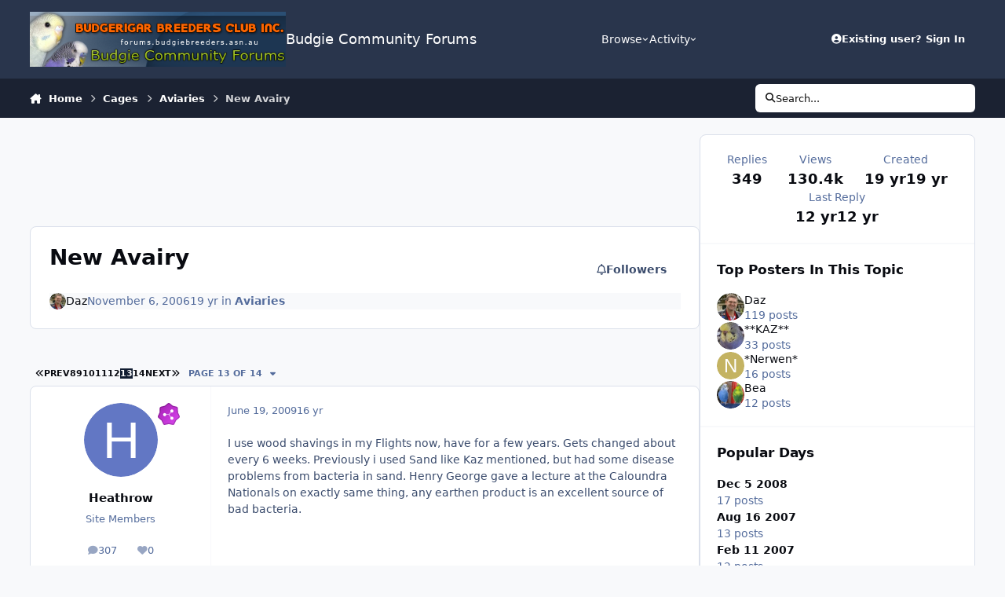

--- FILE ---
content_type: text/html;charset=UTF-8
request_url: https://forums.budgiebreeders.asn.au/topic/12409-new-avairy/page/13/
body_size: 31765
content:
<!DOCTYPE html>
<html lang="en-AU" dir="ltr" 

data-ips-path="/topic/12409-new-avairy/page/13/"
data-ips-scheme='system'
data-ips-scheme-active='system'
data-ips-scheme-default='system'
data-ips-theme="16"
data-ips-scheme-toggle="true"


    data-ips-guest


data-ips-theme-setting-change-scheme='1'
data-ips-theme-setting-link-panels='1'
data-ips-theme-setting-nav-bar-icons='0'
data-ips-theme-setting-mobile-icons-location='footer'
data-ips-theme-setting-mobile-footer-labels='1'
data-ips-theme-setting-sticky-sidebar='1'
data-ips-theme-setting-flip-sidebar='0'

data-ips-layout='default'



>
	<head data-ips-hook="head">
		<meta charset="utf-8">
		<title data-ips-hook="title">New Avairy - Page 13 - Aviaries - Budgie Community Forums</title>
		
		
		
		

	
	<script>(() => document.documentElement.setAttribute('data-ips-scheme', (window.matchMedia('(prefers-color-scheme:dark)').matches) ? 'dark':'light'))();</script>

		


	<script>
		(() => {
			function getCookie(n) {
				let v = `; ${document.cookie}`, parts = v.split(`; ${n}=`);
				if (parts.length === 2) return parts.pop().split(';').shift();
			}
			
			const s = getCookie('ips4_scheme_preference');
			if(!s || s === document.documentElement.getAttribute("data-ips-scheme-active")) return;
			if(s === "system"){
				document.documentElement.setAttribute('data-ips-scheme',(window.matchMedia('(prefers-color-scheme:dark)').matches)?'dark':'light');
			} else {
				document.documentElement.setAttribute("data-ips-scheme",s);
			}
			document.documentElement.setAttribute("data-ips-scheme-active",s);
		})();
	</script>

		
			<!-- Global site tag (gtag.js) - Google Analytics -->
<script async src="https://www.googletagmanager.com/gtag/js?id=G-VPXSPDSJ8E"></script>
<script>
  window.dataLayer = window.dataLayer || [];
  function gtag(){dataLayer.push(arguments);}
  gtag('js', new Date());

  gtag('config', 'G-VPXSPDSJ8E');
</script>
		
		
		
		
		


	<!--!Font Awesome Free 6 by @fontawesome - https://fontawesome.com License - https://fontawesome.com/license/free Copyright 2024 Fonticons, Inc.-->
	<link rel='stylesheet' href='//forums.budgiebreeders.asn.au/applications/core/interface/static/fontawesome/css/all.min.css?v=6.7.2'>



	<link rel='stylesheet' href='//forums.budgiebreeders.asn.au/static/css/core_global_framework_framework.css?v=fe9cfcab201766183670'>

	<link rel='stylesheet' href='//forums.budgiebreeders.asn.au/static/css/core_global_flags.css?v=fe9cfcab201766183670'>

	<link rel='stylesheet' href='//forums.budgiebreeders.asn.au/static/css/core_front_core.css?v=fe9cfcab201766183670'>

	<link rel='stylesheet' href='//forums.budgiebreeders.asn.au/static/css/forums_front_forums.css?v=fe9cfcab201766183670'>

	<link rel='stylesheet' href='//forums.budgiebreeders.asn.au/static/css/forums_front_topics.css?v=fe9cfcab201766183670'>


<!-- Content Config CSS Properties -->
<style id="contentOptionsCSS">
    :root {
        --i-embed-max-width: 500px;
        --i-embed-default-width: 500px;
        --i-embed-media-max-width: 100%;
    }
</style>



	
	
	<style id="themeVariables">
		
			:root{

--set__logo-dark: url('https://forums.budgiebreeders.asn.au/uploads/monthly_2025_02/logo_f91d89.png');

}
		
	</style>

	
		<style id="themeCustomCSS">
			
		</style>
	

	


		



	<meta name="viewport" content="width=device-width, initial-scale=1, viewport-fit=cover">
	<meta name="apple-mobile-web-app-status-bar-style" content="black-translucent">
	
	
		
		
	
	
		<meta name="twitter:card" content="summary">
	
	
	
		
			
				
					<meta property="og:title" content="New Avairy">
				
			
		
	
		
			
				
					<meta property="og:type" content="website">
				
			
		
	
		
			
				
					<meta property="og:url" content="https://forums.budgiebreeders.asn.au/topic/12409-new-avairy/">
				
			
		
	
		
			
				
					<meta property="og:updated_time" content="2013-08-15T05:07:05Z">
				
			
		
	
		
			
				
					<meta property="og:site_name" content="Budgie Community Forums">
				
			
		
	
		
			
				
					<meta property="og:locale" content="en_AU">
				
			
		
	
	
		
			<link rel="first" href="https://forums.budgiebreeders.asn.au/topic/12409-new-avairy/">
		
	
		
			<link rel="prev" href="https://forums.budgiebreeders.asn.au/topic/12409-new-avairy/page/12/">
		
	
		
			<link rel="next" href="https://forums.budgiebreeders.asn.au/topic/12409-new-avairy/page/14/">
		
	
		
			<link rel="last" href="https://forums.budgiebreeders.asn.au/topic/12409-new-avairy/page/14/">
		
	
		
			<link rel="canonical" href="https://forums.budgiebreeders.asn.au/topic/12409-new-avairy/page/13/">
		
	
	
	
	
	
	<link rel="manifest" href="https://forums.budgiebreeders.asn.au/manifest.webmanifest/">
	
	

	
	

	
	


		

	
	<link rel='icon' href='https://forums.budgiebreeders.asn.au/uploads/monthly_2018_06/favicon.ico.a5624b55ee545011820bcbae31e8f75a.ico' type="image/x-icon">

	</head>
	<body data-ips-hook="body" class="ipsApp ipsApp_front " data-contentClass="IPS\forums\Topic" data-controller="core.front.core.app" data-pageApp="forums" data-pageLocation="front" data-pageModule="forums" data-pageController="topic" data-id="12409" >
		<a href="#ipsLayout__main" class="ipsSkipToContent">Jump to content</a>
		
		
		

<i-pull-to-refresh aria-hidden="true">
	<div class="iPullToRefresh"></div>
</i-pull-to-refresh>
		


	<i-pwa-install id="ipsPwaInstall">
		
		
		<div class="iPwaInstall__content">
			<div class="iPwaInstall__title">View in the app</div>
			<p class="iPwaInstall__desc">A better way to browse. <strong>Learn more</strong>.</p>
		</div>
		<button type="button" class="iPwaInstall__learnMore" popovertarget="iPwaInstall__learnPopover">Learn more</button>
		<button type="button" class="iPwaInstall__dismiss" id="iPwaInstall__dismiss"><span aria-hidden="true">&times;</span><span class="ipsInvisible">Dismiss</span></button>
	</i-pwa-install>
	
	<i-card popover id="iPwaInstall__learnPopover">
		<button class="iCardDismiss" type="button" tabindex="-1" popovertarget="iPwaInstall__learnPopover" popovertargetaction="hide">Close</button>
		<div class="iCard">
			<div class="iCard__content iPwaInstallPopover">
				<div class="i-flex i-gap_2">
					
					<div class="i-flex_11 i-align-self_center">
						<div class="i-font-weight_700 i-color_hard">Budgie Community Forums</div>
						<p>A full-screen app on your home screen with push notifications, badges and more.</p>
					</div>
				</div>

				<div class="iPwaInstallPopover__ios">
					<div class="iPwaInstallPopover__title">
						<svg xmlns="http://www.w3.org/2000/svg" viewBox="0 0 384 512"><path d="M318.7 268.7c-.2-36.7 16.4-64.4 50-84.8-18.8-26.9-47.2-41.7-84.7-44.6-35.5-2.8-74.3 20.7-88.5 20.7-15 0-49.4-19.7-76.4-19.7C63.3 141.2 4 184.8 4 273.5q0 39.3 14.4 81.2c12.8 36.7 59 126.7 107.2 125.2 25.2-.6 43-17.9 75.8-17.9 31.8 0 48.3 17.9 76.4 17.9 48.6-.7 90.4-82.5 102.6-119.3-65.2-30.7-61.7-90-61.7-91.9zm-56.6-164.2c27.3-32.4 24.8-61.9 24-72.5-24.1 1.4-52 16.4-67.9 34.9-17.5 19.8-27.8 44.3-25.6 71.9 26.1 2 49.9-11.4 69.5-34.3z"/></svg>
						<span>To install this app on iOS and iPadOS</span>
					</div>
					<ol class="ipsList ipsList--bullets i-color_soft i-margin-top_2">
						<li>Tap the <svg xmlns='http://www.w3.org/2000/svg' viewBox='0 0 416 550.4' class='iPwaInstallPopover__svg'><path d='M292.8 129.6 208 44.8l-84.8 84.8-22.4-22.4L208 0l107.2 107.2-22.4 22.4Z'/><path d='M192 22.4h32v336h-32v-336Z'/><path d='M368 550.4H48c-27.2 0-48-20.8-48-48v-288c0-27.2 20.8-48 48-48h112v32H48c-9.6 0-16 6.4-16 16v288c0 9.6 6.4 16 16 16h320c9.6 0 16-6.4 16-16v-288c0-9.6-6.4-16-16-16H256v-32h112c27.2 0 48 20.8 48 48v288c0 27.2-20.8 48-48 48Z'/></svg> Share icon in Safari</li>
						<li>Scroll the menu and tap <strong>Add to Home Screen</strong>.</li>
						<li>Tap <strong>Add</strong> in the top-right corner.</li>
					</ol>
				</div>
				<div class="iPwaInstallPopover__android">
					<div class="iPwaInstallPopover__title">
						<svg xmlns="http://www.w3.org/2000/svg" viewBox="0 0 576 512"><path d="M420.6 301.9a24 24 0 1 1 24-24 24 24 0 0 1 -24 24m-265.1 0a24 24 0 1 1 24-24 24 24 0 0 1 -24 24m273.7-144.5 47.9-83a10 10 0 1 0 -17.3-10h0l-48.5 84.1a301.3 301.3 0 0 0 -246.6 0L116.2 64.5a10 10 0 1 0 -17.3 10h0l47.9 83C64.5 202.2 8.2 285.6 0 384H576c-8.2-98.5-64.5-181.8-146.9-226.6"/></svg>
						<span>To install this app on Android</span>
					</div>
					<ol class="ipsList ipsList--bullets i-color_soft i-margin-top_2">
						<li>Tap the 3-dot menu (⋮) in the top-right corner of the browser.</li>
						<li>Tap <strong>Add to Home screen</strong> or <strong>Install app</strong>.</li>
						<li>Confirm by tapping <strong>Install</strong>.</li>
					</ol>
				</div>
			</div>
		</div>
	</i-card>

		
		<div class="ipsLayout" id="ipsLayout" data-ips-hook="layout">
			
			<div class="ipsLayout__app" data-ips-hook="app">
				
				<div data-ips-hook="mobileHeader" class="ipsMobileHeader ipsResponsive_header--mobile">
					
<a href="https://forums.budgiebreeders.asn.au/" data-ips-hook="logo" class="ipsLogo ipsLogo--mobile" accesskey="1">
	
		

		

	
  	<div class="ipsLogo__text">
		<span class="ipsLogo__name" data-ips-theme-text="set__i-logo-text">Budgie Community Forums</span>
		
			<span class="ipsLogo__slogan" data-ips-theme-text="set__i-logo-slogan"></span>
		
	</div>
</a>
					
<ul data-ips-hook="mobileNavHeader" class="ipsMobileNavIcons ipsResponsive_header--mobile">
	
		<li data-el="guest">
			<button type="button" class="ipsMobileNavIcons__button ipsMobileNavIcons__button--primary" aria-controls="ipsOffCanvas--guest" aria-expanded="false" data-ipscontrols>
				<span>Sign In</span>
			</button>
		</li>
	
	
	
		
	
    
	
	
</ul>
				</div>
				
				


				
					
<nav class="ipsBreadcrumb ipsBreadcrumb--mobile ipsResponsive_header--mobile" aria-label="Breadcrumbs" >
	<ol itemscope itemtype="https://schema.org/BreadcrumbList" class="ipsBreadcrumb__list">
		<li itemprop="itemListElement" itemscope itemtype="https://schema.org/ListItem">
			<a title="Home" href="https://forums.budgiebreeders.asn.au/" itemprop="item">
				<i class="fa-solid fa-house-chimney"></i> <span itemprop="name">Home</span>
			</a>
			<meta itemprop="position" content="1">
		</li>
		
		
		
			
				<li itemprop="itemListElement" itemscope itemtype="https://schema.org/ListItem">
					<a href="https://forums.budgiebreeders.asn.au/forum/71-cages/" itemprop="item">
						<span itemprop="name">Cages </span>
					</a>
					<meta itemprop="position" content="2">
				</li>
			
			
		
			
				<li itemprop="itemListElement" itemscope itemtype="https://schema.org/ListItem">
					<a href="https://forums.budgiebreeders.asn.au/forum/42-aviaries/" itemprop="item">
						<span itemprop="name">Aviaries </span>
					</a>
					<meta itemprop="position" content="3">
				</li>
			
			
		
			
				<li aria-current="location" itemprop="itemListElement" itemscope itemtype="https://schema.org/ListItem">
					<span itemprop="name">New Avairy</span>
					<meta itemprop="position" content="4">
				</li>
			
			
		
	</ol>
	<ul class="ipsBreadcrumb__feed" data-ips-hook="feed">
		
		<li >
			<a data-action="defaultStream" href="https://forums.budgiebreeders.asn.au/discover/" ><i class="fa-regular fa-file-lines"></i> <span data-role="defaultStreamName">All Activity</span></a>
		</li>
	</ul>
</nav>
				
				
					<header data-ips-hook="header" class="ipsHeader ipsResponsive_header--desktop">
						
						
							<div data-ips-hook="primaryHeader" class="ipsHeader__primary" >
								<div class="ipsWidth ipsHeader__align">
									<div data-ips-header-position="4" class="ipsHeader__start">


	
		<div data-ips-header-content='logo'>
			<!-- logo -->
			
				
<a href="https://forums.budgiebreeders.asn.au/" data-ips-hook="logo" class="ipsLogo ipsLogo--desktop" accesskey="1">
	
		

		

    
    
    
    <picture class='ipsLogo__image ipsLogo__image--dark'>
        <source srcset="[data-uri]" media="(max-width: 979px)">
        <img src="https://forums.budgiebreeders.asn.au/uploads/monthly_2025_02/logo_ef3ae7.png" width="465" height="100" alt='Budgie Community Forums' data-ips-theme-image='logo-dark'>
    </picture>

	
  	<div class="ipsLogo__text">
		<span class="ipsLogo__name" data-ips-theme-text="set__i-logo-text">Budgie Community Forums</span>
		
			<span class="ipsLogo__slogan" data-ips-theme-text="set__i-logo-slogan"></span>
		
	</div>
</a>
			
			
			    
			    
			    
			    
			
		</div>
	

	

	

	

	
</div>
									<div data-ips-header-position="5" class="ipsHeader__center">


	

	
		<div data-ips-header-content='navigation'>
			<!-- navigation -->
			
			
			    
				    


<nav data-ips-hook="navBar" class="ipsNav" aria-label="Primary">
	<i-navigation-menu>
		<ul class="ipsNavBar" data-role="menu">
			


	
		
		
			
		
		
		<li  data-id="1" data-active data-navApp="core" data-navExt="Menu" >
			
			
				
					<button aria-expanded="false" aria-controls="elNavSecondary_1" data-ipscontrols type="button">
						<span class="ipsNavBar__icon" aria-hidden="true">
							
								<i class="fa-solid" style="--icon:'\f1c5'"></i>
							
						</span>
						<span class="ipsNavBar__text">
							<span class="ipsNavBar__label">Browse</span>
							<i class="fa-solid fa-angle-down"></i>
						</span>
					</button>
					
						<ul class='ipsNav__dropdown' id='elNavSecondary_1' data-ips-hidden-light-dismiss hidden>
							


	
		
		
			
		
		
		<li  data-id="8" data-active data-navApp="forums" data-navExt="Forums" >
			
			
				
					<a href="https://forums.budgiebreeders.asn.au"  data-navItem-id="8" aria-current="page">
						<span class="ipsNavBar__icon" aria-hidden="true">
							
								<i class="fa-solid" style="--icon:'\f075'"></i>
							
						</span>
						<span class="ipsNavBar__text">
							<span class="ipsNavBar__label">Forums</span>
						</span>
					</a>
				
			
		</li>
	

	

	
		
		
		
		<li  data-id="10"  data-navApp="core" data-navExt="StaffDirectory" >
			
			
				
					<a href="https://forums.budgiebreeders.asn.au/staff/"  data-navItem-id="10" >
						<span class="ipsNavBar__icon" aria-hidden="true">
							
								<i class="fa-solid" style="--icon:'\f2bb'"></i>
							
						</span>
						<span class="ipsNavBar__text">
							<span class="ipsNavBar__label">Staff</span>
						</span>
					</a>
				
			
		</li>
	

	
		
		
		
		<li  data-id="11"  data-navApp="core" data-navExt="OnlineUsers" >
			
			
				
					<a href="https://forums.budgiebreeders.asn.au/online/"  data-navItem-id="11" >
						<span class="ipsNavBar__icon" aria-hidden="true">
							
								<i class="fa-solid" style="--icon:'\f017'"></i>
							
						</span>
						<span class="ipsNavBar__text">
							<span class="ipsNavBar__label">Online Users</span>
						</span>
					</a>
				
			
		</li>
	

	

	
		
		
		
		<li  data-id="16"  data-navApp="core" data-navExt="CustomItem" >
			
			
				
					<a href="https://faq.budgiebreeders.asn.au" target='_blank' rel="noopener" data-navItem-id="16" >
						<span class="ipsNavBar__icon" aria-hidden="true">
							
								<i class="fa-solid" style="--icon:'\f1c5'"></i>
							
						</span>
						<span class="ipsNavBar__text">
							<span class="ipsNavBar__label">Budgie FAQs</span>
						</span>
					</a>
				
			
		</li>
	

						</ul>
					
				
			
		</li>
	

	
		
		
		
		<li  data-id="2"  data-navApp="core" data-navExt="Menu" >
			
			
				
					<button aria-expanded="false" aria-controls="elNavSecondary_2" data-ipscontrols type="button">
						<span class="ipsNavBar__icon" aria-hidden="true">
							
								<i class="fa-solid" style="--icon:'\f1c5'"></i>
							
						</span>
						<span class="ipsNavBar__text">
							<span class="ipsNavBar__label">Activity</span>
							<i class="fa-solid fa-angle-down"></i>
						</span>
					</button>
					
						<ul class='ipsNav__dropdown' id='elNavSecondary_2' data-ips-hidden-light-dismiss hidden>
							


	
		
		
		
		<li  data-id="3"  data-navApp="core" data-navExt="AllActivity" >
			
			
				
					<a href="https://forums.budgiebreeders.asn.au/discover/"  data-navItem-id="3" >
						<span class="ipsNavBar__icon" aria-hidden="true">
							
								<i class="fa-solid" style="--icon:'\f0ca'"></i>
							
						</span>
						<span class="ipsNavBar__text">
							<span class="ipsNavBar__label">All Activity</span>
						</span>
					</a>
				
			
		</li>
	

	

	

	

	
		
		
		
		<li  data-id="7"  data-navApp="core" data-navExt="Search" >
			
			
				
					<a href="https://forums.budgiebreeders.asn.au/search/"  data-navItem-id="7" >
						<span class="ipsNavBar__icon" aria-hidden="true">
							
								<i class="fa-solid" style="--icon:'\f002'"></i>
							
						</span>
						<span class="ipsNavBar__text">
							<span class="ipsNavBar__label">Search</span>
						</span>
					</a>
				
			
		</li>
	

						</ul>
					
				
			
		</li>
	

	

	

			<li data-role="moreLi" hidden>
				<button aria-expanded="false" aria-controls="nav__more" data-ipscontrols type="button">
					<span class="ipsNavBar__icon" aria-hidden="true">
						<i class="fa-solid fa-bars"></i>
					</span>
					<span class="ipsNavBar__text">
						<span class="ipsNavBar__label">More</span>
						<i class="fa-solid fa-angle-down"></i>
					</span>
				</button>
				<ul class="ipsNav__dropdown" id="nav__more" data-role="moreMenu" data-ips-hidden-light-dismiss hidden></ul>
			</li>
		</ul>
		<div class="ipsNavPriority js-ipsNavPriority" aria-hidden="true">
			<ul class="ipsNavBar" data-role="clone">
				<li data-role="moreLiClone">
					<button aria-expanded="false" aria-controls="nav__more" data-ipscontrols type="button">
						<span class="ipsNavBar__icon" aria-hidden="true">
							<i class="fa-solid fa-bars"></i>
						</span>
						<span class="ipsNavBar__text">
							<span class="ipsNavBar__label">More</span>
							<i class="fa-solid fa-angle-down"></i>
						</span>
					</button>
				</li>
				


	
		
		
			
		
		
		<li  data-id="1" data-active data-navApp="core" data-navExt="Menu" >
			
			
				
					<button aria-expanded="false" aria-controls="elNavSecondary_1" data-ipscontrols type="button">
						<span class="ipsNavBar__icon" aria-hidden="true">
							
								<i class="fa-solid" style="--icon:'\f1c5'"></i>
							
						</span>
						<span class="ipsNavBar__text">
							<span class="ipsNavBar__label">Browse</span>
							<i class="fa-solid fa-angle-down"></i>
						</span>
					</button>
					
				
			
		</li>
	

	
		
		
		
		<li  data-id="2"  data-navApp="core" data-navExt="Menu" >
			
			
				
					<button aria-expanded="false" aria-controls="elNavSecondary_2" data-ipscontrols type="button">
						<span class="ipsNavBar__icon" aria-hidden="true">
							
								<i class="fa-solid" style="--icon:'\f1c5'"></i>
							
						</span>
						<span class="ipsNavBar__text">
							<span class="ipsNavBar__label">Activity</span>
							<i class="fa-solid fa-angle-down"></i>
						</span>
					</button>
					
				
			
		</li>
	

	

	

			</ul>
		</div>
	</i-navigation-menu>
</nav>
			    
			    
			    
			    
			
		</div>
	

	

	

	
</div>
									<div data-ips-header-position="6" class="ipsHeader__end">


	

	

	
		<div data-ips-header-content='user'>
			<!-- user -->
			
			
			    
			    
				    

	<ul id="elUserNav" data-ips-hook="userBarGuest" class="ipsUserNav ipsUserNav--guest">
        
		
        
        
        
            
            <li id="elSignInLink" data-el="sign-in">
                <button type="button" id="elUserSignIn" popovertarget="elUserSignIn_menu" class="ipsUserNav__link">
                	<i class="fa-solid fa-circle-user"></i>
                	<span class="ipsUserNav__text">Existing user? Sign In</span>
                </button>                
                
<i-dropdown popover id="elUserSignIn_menu">
	<div class="iDropdown">
		<form accept-charset='utf-8' method='post' action='https://forums.budgiebreeders.asn.au/login/'>
			<input type="hidden" name="csrfKey" value="bc91a423ff869d89b90b8f4a1a5485a6">
			<input type="hidden" name="ref" value="aHR0cHM6Ly9mb3J1bXMuYnVkZ2llYnJlZWRlcnMuYXNuLmF1L3RvcGljLzEyNDA5LW5ldy1hdmFpcnkvcGFnZS8xMy8=">
			<div data-role="loginForm">
				
				
				
					
<div class="">
	<h4 class="ipsTitle ipsTitle--h3 i-padding_2 i-padding-bottom_0 i-color_hard">Sign In</h4>
	<ul class='ipsForm ipsForm--vertical ipsForm--login-popup'>
		<li class="ipsFieldRow ipsFieldRow--noLabel ipsFieldRow--fullWidth">
			<label class="ipsFieldRow__label" for="login_popup_email">Email Address</label>
			<div class="ipsFieldRow__content">
                <input type="email" class='ipsInput ipsInput--text' placeholder="Email Address" name="auth" autocomplete="email" id='login_popup_email'>
			</div>
		</li>
		<li class="ipsFieldRow ipsFieldRow--noLabel ipsFieldRow--fullWidth">
			<label class="ipsFieldRow__label" for="login_popup_password">Password</label>
			<div class="ipsFieldRow__content">
				<input type="password" class='ipsInput ipsInput--text' placeholder="Password" name="password" autocomplete="current-password" id='login_popup_password'>
			</div>
		</li>
		<li class="ipsFieldRow ipsFieldRow--checkbox">
			<input type="checkbox" name="remember_me" id="remember_me_checkbox_popup" value="1" checked class="ipsInput ipsInput--toggle">
			<div class="ipsFieldRow__content">
				<label class="ipsFieldRow__label" for="remember_me_checkbox_popup">Remember me</label>
				<div class="ipsFieldRow__desc">Not recommended on shared computers</div>
			</div>
		</li>
		<li class="ipsSubmitRow">
			<button type="submit" name="_processLogin" value="usernamepassword" class="ipsButton ipsButton--primary i-width_100p">Sign In</button>
			
				<p class="i-color_soft i-link-color_inherit i-font-weight_500 i-font-size_-1 i-margin-top_2">
					
						<a href='https://forums.budgiebreeders.asn.au/lostpassword/' data-ipsDialog data-ipsDialog-title='Forgot your password?'>
					
					Forgot your password?</a>
				</p>
			
		</li>
	</ul>
</div>
				
			</div>
		</form>
	</div>
</i-dropdown>
            </li>
            
        
		
		
	</ul>

			    
			    
			    
			
		</div>
	

	

	
</div>
								</div>
							</div>
						
						
							<div data-ips-hook="secondaryHeader" class="ipsHeader__secondary" >
								<div class="ipsWidth ipsHeader__align">
									<div data-ips-header-position="7" class="ipsHeader__start">


	

	

	

	
		<div data-ips-header-content='breadcrumb'>
			<!-- breadcrumb -->
			
			
			    
			    
			    
				    
<nav class="ipsBreadcrumb ipsBreadcrumb--top " aria-label="Breadcrumbs" >
	<ol itemscope itemtype="https://schema.org/BreadcrumbList" class="ipsBreadcrumb__list">
		<li itemprop="itemListElement" itemscope itemtype="https://schema.org/ListItem">
			<a title="Home" href="https://forums.budgiebreeders.asn.au/" itemprop="item">
				<i class="fa-solid fa-house-chimney"></i> <span itemprop="name">Home</span>
			</a>
			<meta itemprop="position" content="1">
		</li>
		
		
		
			
				<li itemprop="itemListElement" itemscope itemtype="https://schema.org/ListItem">
					<a href="https://forums.budgiebreeders.asn.au/forum/71-cages/" itemprop="item">
						<span itemprop="name">Cages </span>
					</a>
					<meta itemprop="position" content="2">
				</li>
			
			
		
			
				<li itemprop="itemListElement" itemscope itemtype="https://schema.org/ListItem">
					<a href="https://forums.budgiebreeders.asn.au/forum/42-aviaries/" itemprop="item">
						<span itemprop="name">Aviaries </span>
					</a>
					<meta itemprop="position" content="3">
				</li>
			
			
		
			
				<li aria-current="location" itemprop="itemListElement" itemscope itemtype="https://schema.org/ListItem">
					<span itemprop="name">New Avairy</span>
					<meta itemprop="position" content="4">
				</li>
			
			
		
	</ol>
	<ul class="ipsBreadcrumb__feed" data-ips-hook="feed">
		
		<li >
			<a data-action="defaultStream" href="https://forums.budgiebreeders.asn.au/discover/" ><i class="fa-regular fa-file-lines"></i> <span data-role="defaultStreamName">All Activity</span></a>
		</li>
	</ul>
</nav>
			    
			    
			
		</div>
	

	
</div>
									<div data-ips-header-position="8" class="ipsHeader__center">


	

	

	

	

	
</div>
									<div data-ips-header-position="9" class="ipsHeader__end">


	

	

	

	

	
		<div data-ips-header-content='search'>
			<!-- search -->
			
			
			    
			    
			    
			    
				    

	<button class='ipsSearchPseudo' popovertarget="ipsSearchDialog" type="button">
		<i class="fa-solid fa-magnifying-glass"></i>
		<span>Search...</span>
	</button>

			    
			
		</div>
	
</div>
								</div>
							</div>
						
					</header>
				
				<main data-ips-hook="main" class="ipsLayout__main" id="ipsLayout__main" tabindex="-1">
					<div class="ipsWidth ipsWidth--main-content">
						<div class="ipsContentWrap">
							
							

							<div class="ipsLayout__columns">
								<section data-ips-hook="primaryColumn" class="ipsLayout__primary-column">
									
										<div class="i-margin-bottom_block" data-ips-ad="global_header">
											<div align="center">
<script async src="//pagead2.googlesyndication.com/pagead/js/adsbygoogle.js"></script>
<!-- Forum Global Top AdSense -->
<ins class="adsbygoogle"
     style="display:inline-block;width:728px;height:90px"
     data-ad-client="ca-pub-8608449743642946"
     data-ad-slot="6588323290"></ins>
<script>
(adsbygoogle = window.adsbygoogle || []).push({});
</script>
</div>
										</div>
									
									
									
                                    
									

	





    
    

									




<!-- Start #ipsTopicView -->
<div class="ipsBlockSpacer" id="ipsTopicView" data-ips-topic-ui="traditional" data-ips-topic-first-page="false" data-ips-topic-comments="all">




<div class="ipsBox ipsBox--topicHeader ipsPull">
	<header class="ipsPageHeader">
		<div class="ipsPageHeader__row">
			<div data-ips-hook="header" class="ipsPageHeader__primary">
				<div class="ipsPageHeader__title">
					
						<h1 data-ips-hook="title">New Avairy</h1>
					
					<div data-ips-hook="badges" class="ipsBadges">
						
					</div>
				</div>
				
				
			</div>
			
				<ul data-ips-hook="topicHeaderButtons" class="ipsButtons">
					
						<li>

</li>
					
					
					<li>

<div data-followApp='forums' data-followArea='topic' data-followID='12409' data-controller='core.front.core.followButton'>
	

	<a data-ips-hook="guest" href="https://forums.budgiebreeders.asn.au/login/" rel="nofollow" class="ipsButton ipsButton--follow" data-role="followButton" data-ipstooltip title="Sign in to follow this">
		<span>
			<i class="fa-regular fa-bell"></i>
			<span class="ipsButton__label">Followers</span>
		</span>
		
	</a>

</div></li>
				</ul>
			
		</div>
		
		
			<!-- PageHeader footer is only shown in traditional view -->
			<div class="ipsPageHeader__row ipsPageHeader__row--footer">
				<div class="ipsPageHeader__primary">
					<div class="ipsPhotoPanel ipsPhotoPanel--inline">
						


	<a data-ips-hook="userPhotoWithUrl" href="https://forums.budgiebreeders.asn.au/profile/4838-daz/" rel="nofollow" data-ipshover data-ipshover-width="370" data-ipshover-target="https://forums.budgiebreeders.asn.au/profile/4838-daz/?do=hovercard"  class="ipsUserPhoto ipsUserPhoto--fluid" title="Go to Daz's profile" data-group="3" aria-hidden="true" tabindex="-1">
		<img src="https://forums.budgiebreeders.asn.au/uploads/profile/photo-thumb-4838.jpg" alt="Daz" loading="lazy">
	</a>

						<div data-ips-hook="topicHeaderMetaData" class="ipsPhotoPanel__text">
							<div class="ipsPhotoPanel__primary">


<a href='https://forums.budgiebreeders.asn.au/profile/4838-daz/' rel="nofollow" data-ipsHover data-ipsHover-width='370' data-ipsHover-target='https://forums.budgiebreeders.asn.au/profile/4838-daz/?do=hovercard&amp;referrer=https%253A%252F%252Fforums.budgiebreeders.asn.au%252Ftopic%252F12409-new-avairy%252Fpage%252F13%252F' title="Go to Daz's profile" class="ipsUsername" translate="no">Daz</a></div>
							<div class="ipsPhotoPanel__secondary"><time datetime='2006-11-06T11:18:40Z' title='06/11/06 11:18  AM' data-short='19 yr' class='ipsTime ipsTime--long'><span class='ipsTime__long'>November 6, 2006</span><span class='ipsTime__short'>19 yr</span></time> in <a href="https://forums.budgiebreeders.asn.au/forum/42-aviaries/" class="i-font-weight_600">Aviaries</a></div>
						</div>
					</div>
				</div>
				
			</div>
		
	</header>

	

</div>

<!-- Large topic warnings -->






<!-- These can be hidden on traditional first page using <div data-ips-hide="traditional-first"> -->


<!-- Content messages -->









<div class="i-flex i-flex-wrap_wrap-reverse i-align-items_center i-gap_3">

	<!-- All replies / Helpful Replies: This isn't shown on the first page, due to data-ips-hide="traditional-first" -->
	

	<!-- Start new topic, Reply to topic: Shown on all views -->
	<ul data-ips-hook="topicMainButtons" class="i-flex_11 ipsButtons ipsButtons--main">
		<li>
			
		</li>
		
		
	</ul>
</div>





<section data-controller='core.front.core.recommendedComments' data-url='https://forums.budgiebreeders.asn.au/topic/12409-new-avairy/?recommended=comments' class='ipsBox ipsBox--featuredComments ipsRecommendedComments ipsHide'>
	<div data-role="recommendedComments">
		<header class='ipsBox__header'>
			<h2>Featured Replies</h2>
			

<div class='ipsCarouselNav ' data-ipscarousel='topic-featured-posts' >
	<button class='ipsCarouselNav__button' data-carousel-arrow='prev'><span class="ipsInvisible">Previous carousel slide</span><i class='fa-ips' aria-hidden='true'></i></button>
	<button class='ipsCarouselNav__button' data-carousel-arrow='next'><span class="ipsInvisible">Next carousel slide</span><i class='fa-ips' aria-hidden='true'></i></button>
</div>
		</header>
		
	</div>
</section>

<div id="comments" data-controller="core.front.core.commentFeed,forums.front.topic.view, core.front.core.ignoredComments" data-autopoll data-baseurl="https://forums.budgiebreeders.asn.au/topic/12409-new-avairy/"  data-feedid="forums-ips_forums_topic-12409" class="cTopic ipsBlockSpacer" data-follow-area-id="topic-12409">

	<div data-ips-hook="topicPostFeed" id="elPostFeed" class="ipsEntries ipsPull ipsEntries--topic" data-role="commentFeed" data-controller="core.front.core.moderation" >

		
			<div class="ipsButtonBar ipsButtonBar--top">
				
					<div class="ipsButtonBar__pagination">


	
	<ul class='ipsPagination ipsPagination--numerous' id='elPagination_6171150f566bfa617697491ab26a11cc_1811978079' data-ipsPagination-seoPagination='true' data-pages='14' data-ipsPagination  data-ipsPagination-pages="14" data-ipsPagination-perPage='25'>
		
			
				<li class='ipsPagination__first'><a href='https://forums.budgiebreeders.asn.au/topic/12409-new-avairy/#comments' rel="first" data-page='1' data-ipsTooltip title='First page'><i class='fa-solid fa-angles-left'></i></a></li>
				<li class='ipsPagination__prev'><a href='https://forums.budgiebreeders.asn.au/topic/12409-new-avairy/page/12/#comments' rel="prev" data-page='12' data-ipsTooltip title='Previous page'>Prev</a></li>
				
					<li class='ipsPagination__page'><a href='https://forums.budgiebreeders.asn.au/topic/12409-new-avairy/page/8/#comments' data-page='8'>8</a></li>
				
					<li class='ipsPagination__page'><a href='https://forums.budgiebreeders.asn.au/topic/12409-new-avairy/page/9/#comments' data-page='9'>9</a></li>
				
					<li class='ipsPagination__page'><a href='https://forums.budgiebreeders.asn.au/topic/12409-new-avairy/page/10/#comments' data-page='10'>10</a></li>
				
					<li class='ipsPagination__page'><a href='https://forums.budgiebreeders.asn.au/topic/12409-new-avairy/page/11/#comments' data-page='11'>11</a></li>
				
					<li class='ipsPagination__page'><a href='https://forums.budgiebreeders.asn.au/topic/12409-new-avairy/page/12/#comments' data-page='12'>12</a></li>
				
			
			<li class='ipsPagination__page ipsPagination__active'><a href='https://forums.budgiebreeders.asn.au/topic/12409-new-avairy/page/13/#comments' data-page='13'>13</a></li>
			
				
					<li class='ipsPagination__page'><a href='https://forums.budgiebreeders.asn.au/topic/12409-new-avairy/page/14/#comments' data-page='14'>14</a></li>
				
				<li class='ipsPagination__next'><a href='https://forums.budgiebreeders.asn.au/topic/12409-new-avairy/page/14/#comments' rel="next" data-page='14' data-ipsTooltip title='Next page'>Next</a></li>
				<li class='ipsPagination__last'><a href='https://forums.budgiebreeders.asn.au/topic/12409-new-avairy/page/14/#comments' rel="last" data-page='14' data-ipsTooltip title='Last page'><i class='fa-solid fa-angles-right'></i></a></li>
			
			
				<li class='ipsPagination__pageJump'>
					<button type="button" id="elPagination_6171150f566bfa617697491ab26a11cc_1811978079_jump" popovertarget="elPagination_6171150f566bfa617697491ab26a11cc_1811978079_jump_menu">Page 13 of 14 <i class='fa-solid fa-caret-down i-margin-start_icon'></i></button>
					<i-dropdown popover id="elPagination_6171150f566bfa617697491ab26a11cc_1811978079_jump_menu">
						<div class="iDropdown">
							<form accept-charset='utf-8' method='post' action='https://forums.budgiebreeders.asn.au/topic/12409-new-avairy/#comments' data-role="pageJump" data-baseUrl='https://forums.budgiebreeders.asn.au/topic/12409-new-avairy/page/13/#comments' data-bypassValidation='true'>
								<ul class='i-flex i-gap_1 i-padding_2'>
									<input type='number' min='1' max='14' placeholder='Page number: 1 - 14' class='ipsInput i-flex_11' name='page' inputmode="numeric" autofocus>
									<input type='submit' class='ipsButton ipsButton--primary' value='Go'>
								</ul>
							</form>
						</div>
					</i-dropdown>
				</li>
			
		
	</ul>
</div>
				
				
			</div>
		
		<form action="https://forums.budgiebreeders.asn.au/topic/12409-new-avairy/page/13/?csrfKey=bc91a423ff869d89b90b8f4a1a5485a6&amp;do=multimodComment" method="post" data-ipspageaction data-role="moderationTools">
			
			
				

					

					
					



<a id="findComment-311655"></a>
<div id="comment-311655"></div>
<article data-ips-hook="postWrapper" id="elComment_311655" class="
		ipsEntry js-ipsEntry  ipsEntry--post 
        
        
        
        
        
		"   >
	
		<aside data-ips-hook="topicAuthorColumn" class="ipsEntry__author-column">
			
			<div data-ips-hook="postUserPhoto" class="ipsAvatarStack">
				


	<a data-ips-hook="userPhotoWithUrl" href="https://forums.budgiebreeders.asn.au/profile/4396-heathrow/" rel="nofollow" data-ipshover data-ipshover-width="370" data-ipshover-target="https://forums.budgiebreeders.asn.au/profile/4396-heathrow/?do=hovercard"  class="ipsUserPhoto ipsUserPhoto--fluid" title="Go to Heathrow's profile" data-group="3" aria-hidden="true" tabindex="-1">
		<img src="data:image/svg+xml,%3Csvg%20xmlns%3D%22http%3A%2F%2Fwww.w3.org%2F2000%2Fsvg%22%20viewBox%3D%220%200%201024%201024%22%20style%3D%22background%3A%236277c4%22%3E%3Cg%3E%3Ctext%20text-anchor%3D%22middle%22%20dy%3D%22.35em%22%20x%3D%22512%22%20y%3D%22512%22%20fill%3D%22%23ffffff%22%20font-size%3D%22700%22%20font-family%3D%22-apple-system%2C%20BlinkMacSystemFont%2C%20Roboto%2C%20Helvetica%2C%20Arial%2C%20sans-serif%22%3EH%3C%2Ftext%3E%3C%2Fg%3E%3C%2Fsvg%3E" alt="Heathrow" loading="lazy">
	</a>

				
				
					
<img src='https://forums.budgiebreeders.asn.au/uploads/monthly_2021_07/8_Regular.svg' loading="lazy" alt="Community Regular" class="ipsAvatarStack__rank" data-ipsTooltip title="Rank: Community Regular (8/14)">
								
			</div>
			<h3 data-ips-hook="postUsername" class="ipsEntry__username">
				
				


<a href='https://forums.budgiebreeders.asn.au/profile/4396-heathrow/' rel="nofollow" data-ipsHover data-ipsHover-width='370' data-ipsHover-target='https://forums.budgiebreeders.asn.au/profile/4396-heathrow/?do=hovercard&amp;referrer=https%253A%252F%252Fforums.budgiebreeders.asn.au%252Ftopic%252F12409-new-avairy%252Fpage%252F13%252F' title="Go to Heathrow's profile" class="ipsUsername" translate="no">Heathrow</a>
				
			</h3>
			
				<div data-ips-hook="postUserGroup" class="ipsEntry__group">
					
						Site Members
					
				</div>
			
			
			
				<ul data-ips-hook="postUserStats" class="ipsEntry__authorStats ipsEntry__authorStats--minimal">
					<li data-i-el="posts">
						
							<a href="https://forums.budgiebreeders.asn.au/profile/4396-heathrow/content/" rel="nofollow" title="Posts" data-ipstooltip>
								<i class="fa-solid fa-comment"></i>
								<span data-i-el="number">307</span>
								<span data-i-el="label">posts</span>
							</a>
						
					</li>
					
					
						<li data-ips-hook="postUserBadges" data-i-el="badges">
							<a href="https://forums.budgiebreeders.asn.au/profile/4396-heathrow/badges/" data-action="badgeLog" title="Badges">
								<i class="fa-solid fa-award"></i>
								<span data-i-el="number">6</span>
								<span data-i-el="label">Badges</span>
							</a>
						</li>
					
					
						<li data-ips-hook="postUserReputation" data-i-el="reputation">
							
								<span>
									<i class="fa-solid fa-heart"></i>
									<span data-i-el="number">0</span>
									<span data-i-el="label">Reputation</span>
								</span>
							
						</li>
					
				</ul>
				<ul data-ips-hook="postUserCustomFields" class="ipsEntry__authorFields">
					

	
		<li data-el='core_pfield_5' data-role='custom-field'>
			
<span class='ft'> Budgies Kept:</span><span class='fc'>150</span>
		</li>
	

				</ul>
			
			
		</aside>
	
	
<aside data-ips-hook="topicAuthorColumn" class="ipsEntry__header" data-feedid="forums-ips_forums_topic-12409">
	<div class="ipsEntry__header-align">

		<div class="ipsPhotoPanel">
			<!-- Avatar -->
			<div class="ipsAvatarStack" data-ips-hook="postUserPhoto">
				


	<a data-ips-hook="userPhotoWithUrl" href="https://forums.budgiebreeders.asn.au/profile/4396-heathrow/" rel="nofollow" data-ipshover data-ipshover-width="370" data-ipshover-target="https://forums.budgiebreeders.asn.au/profile/4396-heathrow/?do=hovercard"  class="ipsUserPhoto ipsUserPhoto--fluid" title="Go to Heathrow's profile" data-group="3" aria-hidden="true" tabindex="-1">
		<img src="data:image/svg+xml,%3Csvg%20xmlns%3D%22http%3A%2F%2Fwww.w3.org%2F2000%2Fsvg%22%20viewBox%3D%220%200%201024%201024%22%20style%3D%22background%3A%236277c4%22%3E%3Cg%3E%3Ctext%20text-anchor%3D%22middle%22%20dy%3D%22.35em%22%20x%3D%22512%22%20y%3D%22512%22%20fill%3D%22%23ffffff%22%20font-size%3D%22700%22%20font-family%3D%22-apple-system%2C%20BlinkMacSystemFont%2C%20Roboto%2C%20Helvetica%2C%20Arial%2C%20sans-serif%22%3EH%3C%2Ftext%3E%3C%2Fg%3E%3C%2Fsvg%3E" alt="Heathrow" loading="lazy">
	</a>

				
					
<img src='https://forums.budgiebreeders.asn.au/uploads/monthly_2021_07/8_Regular.svg' loading="lazy" alt="Community Regular" class="ipsAvatarStack__rank" data-ipsTooltip title="Rank: Community Regular (8/14)">
				
				
			</div>
			<!-- Username -->
			<div class="ipsPhotoPanel__text">
				<h3 data-ips-hook="postUsername" class="ipsEntry__username">
					


<a href='https://forums.budgiebreeders.asn.au/profile/4396-heathrow/' rel="nofollow" data-ipsHover data-ipsHover-width='370' data-ipsHover-target='https://forums.budgiebreeders.asn.au/profile/4396-heathrow/?do=hovercard&amp;referrer=https%253A%252F%252Fforums.budgiebreeders.asn.au%252Ftopic%252F12409-new-avairy%252Fpage%252F13%252F' title="Go to Heathrow's profile" class="ipsUsername" translate="no">Heathrow</a>
					
						<span class="ipsEntry__group">
							
								Site Members
							
						</span>
					
					
				</h3>
				<p class="ipsPhotoPanel__secondary">
					<time datetime='2009-06-19T06:37:35Z' title='19/06/09 06:37  AM' data-short='16 yr' class='ipsTime ipsTime--long'><span class='ipsTime__long'>June 19, 2009</span><span class='ipsTime__short'>16 yr</span></time>
				</p>
			</div>
		</div>

		<!-- Minimal badges -->
		<ul data-ips-hook="postBadgesSecondary" class="ipsBadges">
			
			
			
			
			
			
		</ul>

		

		

		
			<!-- Expand mini profile -->
			<button class="ipsEntry__topButton ipsEntry__topButton--profile" type="button" aria-controls="mini-profile-311655" aria-expanded="false" data-ipscontrols data-ipscontrols-src="https://forums.budgiebreeders.asn.au/?&amp;app=core&amp;module=system&amp;controller=ajax&amp;do=miniProfile&amp;authorId=4396&amp;solvedCount=load" aria-label="Author stats" data-ipstooltip><i class="fa-solid fa-chevron-down" aria-hidden="true"></i></button>
		

        
<!-- Mini profile -->

	<div id='mini-profile-311655' data-ips-hidden-animation="slide-fade" hidden class="ipsEntry__profile-row ipsLoading ipsLoading--small">
        
            <ul class='ipsEntry__profile'></ul>
        
	</div>

	</div>
</aside>
	

<div id="comment-311655_wrap" data-controller="core.front.core.comment" data-feedid="forums-ips_forums_topic-12409" data-commentapp="forums" data-commenttype="forums" data-commentid="311655" data-quotedata="{&quot;userid&quot;:4396,&quot;username&quot;:&quot;Heathrow&quot;,&quot;timestamp&quot;:1245393455,&quot;contentapp&quot;:&quot;forums&quot;,&quot;contenttype&quot;:&quot;forums&quot;,&quot;contentid&quot;:12409,&quot;contentclass&quot;:&quot;forums_Topic&quot;,&quot;contentcommentid&quot;:311655}" class="ipsEntry__content js-ipsEntry__content"  >
	<div class="ipsEntry__post">
		<div class="ipsEntry__meta">
			
				<span class="ipsEntry__date"><time datetime='2009-06-19T06:37:35Z' title='19/06/09 06:37  AM' data-short='16 yr' class='ipsTime ipsTime--long'><span class='ipsTime__long'>June 19, 2009</span><span class='ipsTime__short'>16 yr</span></time></span>
			
			<!-- Traditional badges -->
			<ul data-ips-hook="postBadges" class="ipsBadges">
				
				
				
				
                
				
			</ul>
			
			
		</div>
		

		

		

		<!-- Post content -->
		<div data-ips-hook="postContent" class="ipsRichText ipsRichText--user" data-role="commentContent" data-controller="core.front.core.lightboxedImages">

			
			

				<p>I use wood shavings in my Flights now, have for a few years. Gets changed about every 6 weeks. Previously i used Sand like Kaz mentioned, but had some disease problems from bacteria in sand. Henry George gave a lecture at the Caloundra Nationals on exactly same thing, any earthen product is an excellent source of bad bacteria.</p>

			

			
		</div>

		

	</div>
	
	
</div>
	
</article>

                    
                    
					
					
					

					
					
						








<div class="ipsBox ipsPull cTopicOverviewContainer ipsResponsive_hideDesktop ">
	<div class="cTopicOverview cTopicOverview--main" data-controller='forums.front.topic.activity'>

		<div class="cTopicOverview__content">
			<ul class='cTopicOverview__item cTopicOverview__item--stats'>
				
					<li>
						<span class="i-color_soft i-font-weight_500">Replies</span>
						<span class="i-color_hard i-font-weight_700 i-font-size_3">349</span>
					</li>
				
				<li>
					<span class="i-color_soft i-font-weight_500">Views</span>
					<span class="i-color_hard i-font-weight_700 i-font-size_3">130.4k</span>
				</li>
				<li>
					<span class="i-color_soft i-font-weight_500">Created</span>
					<span class="i-color_hard i-font-weight_700 i-font-size_3"><time datetime='2006-11-06T11:18:40Z' title='06/11/06 11:18  AM' data-short='19 yr' class='ipsTime ipsTime--short'><span class='ipsTime__long'>19 yr</span><span class='ipsTime__short'>19 yr</span></time></span>
				</li>
				<li>
					<span class="i-color_soft i-font-weight_500">Last Reply </span>
					<span class="i-color_hard i-font-weight_700 i-font-size_3"><time datetime='2013-08-15T05:07:05Z' title='15/08/13 05:07  AM' data-short='12 yr' class='ipsTime ipsTime--short'><span class='ipsTime__long'>12 yr</span><span class='ipsTime__short'>12 yr</span></time></span>
				</li>
			</ul>
			
			
			
				<div class='cTopicOverview__item cTopicOverview__item--topPosters'>
					<h4 class='cTopicOverview__title'>Top Posters In This Topic</h4>
					<ul class='cTopicOverview__dataList'>
						
							<li class="ipsPhotoPanel">
								


	<a data-ips-hook="userPhotoWithUrl" href="https://forums.budgiebreeders.asn.au/profile/4838-daz/" rel="nofollow" data-ipshover data-ipshover-width="370" data-ipshover-target="https://forums.budgiebreeders.asn.au/profile/4838-daz/?do=hovercard"  class="ipsUserPhoto ipsUserPhoto--fluid" title="Go to Daz's profile" data-group="3" aria-hidden="true" tabindex="-1">
		<img src="https://forums.budgiebreeders.asn.au/uploads/profile/photo-thumb-4838.jpg" alt="Daz" loading="lazy">
	</a>

								<div class='ipsPhotoPanel__text'>
									<strong class='ipsPhotoPanel__primary i-color_hard'><a href='https://forums.budgiebreeders.asn.au/profile/4838-daz/'>Daz</a></strong>
									<span class='ipsPhotoPanel__secondary'>119 posts</span>
								</div>
							</li>
						
							<li class="ipsPhotoPanel">
								


	<a data-ips-hook="userPhotoWithUrl" href="https://forums.budgiebreeders.asn.au/profile/1976-kaz/" rel="nofollow" data-ipshover data-ipshover-width="370" data-ipshover-target="https://forums.budgiebreeders.asn.au/profile/1976-kaz/?do=hovercard"  class="ipsUserPhoto ipsUserPhoto--fluid" title="Go to **KAZ**'s profile" data-group="3" aria-hidden="true" tabindex="-1">
		<img src="https://forums.budgiebreeders.asn.au/uploads/profile/photo-thumb-1976.jpg" alt="**KAZ**" loading="lazy">
	</a>

								<div class='ipsPhotoPanel__text'>
									<strong class='ipsPhotoPanel__primary i-color_hard'><a href='https://forums.budgiebreeders.asn.au/profile/1976-kaz/'>**KAZ**</a></strong>
									<span class='ipsPhotoPanel__secondary'>33 posts</span>
								</div>
							</li>
						
							<li class="ipsPhotoPanel">
								


	<a data-ips-hook="userPhotoWithUrl" href="https://forums.budgiebreeders.asn.au/profile/5064-nerwen/" rel="nofollow" data-ipshover data-ipshover-width="370" data-ipshover-target="https://forums.budgiebreeders.asn.au/profile/5064-nerwen/?do=hovercard"  class="ipsUserPhoto ipsUserPhoto--fluid" title="Go to *Nerwen*'s profile" data-group="3" aria-hidden="true" tabindex="-1">
		<img src="data:image/svg+xml,%3Csvg%20xmlns%3D%22http%3A%2F%2Fwww.w3.org%2F2000%2Fsvg%22%20viewBox%3D%220%200%201024%201024%22%20style%3D%22background%3A%23c4b362%22%3E%3Cg%3E%3Ctext%20text-anchor%3D%22middle%22%20dy%3D%22.35em%22%20x%3D%22512%22%20y%3D%22512%22%20fill%3D%22%23ffffff%22%20font-size%3D%22700%22%20font-family%3D%22-apple-system%2C%20BlinkMacSystemFont%2C%20Roboto%2C%20Helvetica%2C%20Arial%2C%20sans-serif%22%3EN%3C%2Ftext%3E%3C%2Fg%3E%3C%2Fsvg%3E" alt="*Nerwen*" loading="lazy">
	</a>

								<div class='ipsPhotoPanel__text'>
									<strong class='ipsPhotoPanel__primary i-color_hard'><a href='https://forums.budgiebreeders.asn.au/profile/5064-nerwen/'>*Nerwen*</a></strong>
									<span class='ipsPhotoPanel__secondary'>16 posts</span>
								</div>
							</li>
						
							<li class="ipsPhotoPanel">
								


	<a data-ips-hook="userPhotoWithUrl" href="https://forums.budgiebreeders.asn.au/profile/860-bea/" rel="nofollow" data-ipshover data-ipshover-width="370" data-ipshover-target="https://forums.budgiebreeders.asn.au/profile/860-bea/?do=hovercard"  class="ipsUserPhoto ipsUserPhoto--fluid" title="Go to Bea's profile" data-group="3" aria-hidden="true" tabindex="-1">
		<img src="https://forums.budgiebreeders.asn.au/uploads/av-860.jpg" alt="Bea" loading="lazy">
	</a>

								<div class='ipsPhotoPanel__text'>
									<strong class='ipsPhotoPanel__primary i-color_hard'><a href='https://forums.budgiebreeders.asn.au/profile/860-bea/'>Bea</a></strong>
									<span class='ipsPhotoPanel__secondary'>12 posts</span>
								</div>
							</li>
						
					</ul>
				</div>
			
			
				<div class='cTopicOverview__item cTopicOverview__item--popularDays'>
					<h4 class='cTopicOverview__title'>Popular Days</h4>
					<ul class='cTopicOverview__dataList'>
						
							<li>
								<a href="https://forums.budgiebreeders.asn.au/topic/12409-new-avairy/#findComment-278841" rel="nofollow" class='cTopicOverview__dataItem i-grid i-color_soft'>
									<span class='i-font-weight_bold i-color_hard'>Dec 5 2008</span>
									<span>17 posts</span>
								</a>
							</li>
						
							<li>
								<a href="https://forums.budgiebreeders.asn.au/topic/12409-new-avairy/#findComment-189007" rel="nofollow" class='cTopicOverview__dataItem i-grid i-color_soft'>
									<span class='i-font-weight_bold i-color_hard'>Aug 16 2007</span>
									<span>13 posts</span>
								</a>
							</li>
						
							<li>
								<a href="https://forums.budgiebreeders.asn.au/topic/12409-new-avairy/#findComment-161849" rel="nofollow" class='cTopicOverview__dataItem i-grid i-color_soft'>
									<span class='i-font-weight_bold i-color_hard'>Feb 11 2007</span>
									<span>12 posts</span>
								</a>
							</li>
						
							<li>
								<a href="https://forums.budgiebreeders.asn.au/topic/12409-new-avairy/#findComment-311814" rel="nofollow" class='cTopicOverview__dataItem i-grid i-color_soft'>
									<span class='i-font-weight_bold i-color_hard'>Jun 20 2009</span>
									<span>9 posts</span>
								</a>
							</li>
						
					</ul>
				</div>
			
			
			
			
			
		</div>
		
			<button type="button" data-action='toggleOverview' class='cTopicOverview__toggle'><span class="ipsInvisible">Expand topic overview</span><i class='fa-solid fa-chevron-down'></i></button>
		
	</div>
</div>
					
					
				

					

					
					



<a id="findComment-311814"></a>
<div id="comment-311814"></div>
<article data-ips-hook="postWrapper" id="elComment_311814" class="
		ipsEntry js-ipsEntry  ipsEntry--post 
        
        
        
        
        
		"   >
	
		<aside data-ips-hook="topicAuthorColumn" class="ipsEntry__author-column">
			
			<div data-ips-hook="postUserPhoto" class="ipsAvatarStack">
				


	<a data-ips-hook="userPhotoWithUrl" href="https://forums.budgiebreeders.asn.au/profile/4838-daz/" rel="nofollow" data-ipshover data-ipshover-width="370" data-ipshover-target="https://forums.budgiebreeders.asn.au/profile/4838-daz/?do=hovercard"  class="ipsUserPhoto ipsUserPhoto--fluid" title="Go to Daz's profile" data-group="3" aria-hidden="true" tabindex="-1">
		<img src="https://forums.budgiebreeders.asn.au/uploads/profile/photo-thumb-4838.jpg" alt="Daz" loading="lazy">
	</a>

				
				
					
<img src='https://forums.budgiebreeders.asn.au/uploads/monthly_2021_07/14_GrandMaster.svg' loading="lazy" alt="Grand Master" class="ipsAvatarStack__rank" data-ipsTooltip title="Rank: Grand Master (14/14)">
								
			</div>
			<h3 data-ips-hook="postUsername" class="ipsEntry__username">
				
				


<a href='https://forums.budgiebreeders.asn.au/profile/4838-daz/' rel="nofollow" data-ipsHover data-ipsHover-width='370' data-ipsHover-target='https://forums.budgiebreeders.asn.au/profile/4838-daz/?do=hovercard&amp;referrer=https%253A%252F%252Fforums.budgiebreeders.asn.au%252Ftopic%252F12409-new-avairy%252Fpage%252F13%252F' title="Go to Daz's profile" class="ipsUsername" translate="no">Daz</a>
				
			</h3>
			
				<div data-ips-hook="postUserGroup" class="ipsEntry__group">
					
						Site Members
					
				</div>
			
			
			
				<ul data-ips-hook="postUserStats" class="ipsEntry__authorStats ipsEntry__authorStats--minimal">
					<li data-i-el="posts">
						
							<a href="https://forums.budgiebreeders.asn.au/profile/4838-daz/content/" rel="nofollow" title="Posts" data-ipstooltip>
								<i class="fa-solid fa-comment"></i>
								<span data-i-el="number">4.9k</span>
								<span data-i-el="label">posts</span>
							</a>
						
					</li>
					
					
						<li data-ips-hook="postUserBadges" data-i-el="badges">
							<a href="https://forums.budgiebreeders.asn.au/profile/4838-daz/badges/" data-action="badgeLog" title="Badges">
								<i class="fa-solid fa-award"></i>
								<span data-i-el="number">7</span>
								<span data-i-el="label">Badges</span>
							</a>
						</li>
					
					
						<li data-ips-hook="postUserReputation" data-i-el="reputation">
							
								<span>
									<i class="fa-solid fa-heart"></i>
									<span data-i-el="number">0</span>
									<span data-i-el="label">Reputation</span>
								</span>
							
						</li>
					
				</ul>
				<ul data-ips-hook="postUserCustomFields" class="ipsEntry__authorFields">
					

	
		<li data-el='core_pfield_5' data-role='custom-field'>
			
		</li>
	

				</ul>
			
			
		</aside>
	
	
<aside data-ips-hook="topicAuthorColumn" class="ipsEntry__header" data-feedid="forums-ips_forums_topic-12409">
	<div class="ipsEntry__header-align">

		<div class="ipsPhotoPanel">
			<!-- Avatar -->
			<div class="ipsAvatarStack" data-ips-hook="postUserPhoto">
				


	<a data-ips-hook="userPhotoWithUrl" href="https://forums.budgiebreeders.asn.au/profile/4838-daz/" rel="nofollow" data-ipshover data-ipshover-width="370" data-ipshover-target="https://forums.budgiebreeders.asn.au/profile/4838-daz/?do=hovercard"  class="ipsUserPhoto ipsUserPhoto--fluid" title="Go to Daz's profile" data-group="3" aria-hidden="true" tabindex="-1">
		<img src="https://forums.budgiebreeders.asn.au/uploads/profile/photo-thumb-4838.jpg" alt="Daz" loading="lazy">
	</a>

				
					
<img src='https://forums.budgiebreeders.asn.au/uploads/monthly_2021_07/14_GrandMaster.svg' loading="lazy" alt="Grand Master" class="ipsAvatarStack__rank" data-ipsTooltip title="Rank: Grand Master (14/14)">
				
				
			</div>
			<!-- Username -->
			<div class="ipsPhotoPanel__text">
				<h3 data-ips-hook="postUsername" class="ipsEntry__username">
					


<a href='https://forums.budgiebreeders.asn.au/profile/4838-daz/' rel="nofollow" data-ipsHover data-ipsHover-width='370' data-ipsHover-target='https://forums.budgiebreeders.asn.au/profile/4838-daz/?do=hovercard&amp;referrer=https%253A%252F%252Fforums.budgiebreeders.asn.au%252Ftopic%252F12409-new-avairy%252Fpage%252F13%252F' title="Go to Daz's profile" class="ipsUsername" translate="no">Daz</a>
					
						<span class="ipsEntry__group">
							
								Site Members
							
						</span>
					
					
				</h3>
				<p class="ipsPhotoPanel__secondary">
					<time datetime='2009-06-20T08:58:51Z' title='20/06/09 08:58  AM' data-short='16 yr' class='ipsTime ipsTime--long'><span class='ipsTime__long'>June 20, 2009</span><span class='ipsTime__short'>16 yr</span></time>
				</p>
			</div>
		</div>

		<!-- Minimal badges -->
		<ul data-ips-hook="postBadgesSecondary" class="ipsBadges">
			
				<li><span class="ipsBadge ipsBadge--author">Author</span></li>
			
			
			
			
			
			
		</ul>

		

		

		
			<!-- Expand mini profile -->
			<button class="ipsEntry__topButton ipsEntry__topButton--profile" type="button" aria-controls="mini-profile-311814" aria-expanded="false" data-ipscontrols data-ipscontrols-src="https://forums.budgiebreeders.asn.au/?&amp;app=core&amp;module=system&amp;controller=ajax&amp;do=miniProfile&amp;authorId=4838&amp;solvedCount=load" aria-label="Author stats" data-ipstooltip><i class="fa-solid fa-chevron-down" aria-hidden="true"></i></button>
		

        
<!-- Mini profile -->

	<div id='mini-profile-311814' data-ips-hidden-animation="slide-fade" hidden class="ipsEntry__profile-row ipsLoading ipsLoading--small">
        
            <ul class='ipsEntry__profile'></ul>
        
	</div>

	</div>
</aside>
	

<div id="comment-311814_wrap" data-controller="core.front.core.comment" data-feedid="forums-ips_forums_topic-12409" data-commentapp="forums" data-commenttype="forums" data-commentid="311814" data-quotedata="{&quot;userid&quot;:4838,&quot;username&quot;:&quot;Daz&quot;,&quot;timestamp&quot;:1245488331,&quot;contentapp&quot;:&quot;forums&quot;,&quot;contenttype&quot;:&quot;forums&quot;,&quot;contentid&quot;:12409,&quot;contentclass&quot;:&quot;forums_Topic&quot;,&quot;contentcommentid&quot;:311814}" class="ipsEntry__content js-ipsEntry__content"  >
	<div class="ipsEntry__post">
		<div class="ipsEntry__meta">
			
				<span class="ipsEntry__date"><time datetime='2009-06-20T08:58:51Z' title='20/06/09 08:58  AM' data-short='16 yr' class='ipsTime ipsTime--long'><span class='ipsTime__long'>June 20, 2009</span><span class='ipsTime__short'>16 yr</span></time></span>
			
			<!-- Traditional badges -->
			<ul data-ips-hook="postBadges" class="ipsBadges">
				
					<li><span class="ipsBadge ipsBadge--author">Author</span></li>
				
				
				
				
                
				
			</ul>
			
			
		</div>
		

		

		

		<!-- Post content -->
		<div data-ips-hook="postContent" class="ipsRichText ipsRichText--user" data-role="commentContent" data-controller="core.front.core.lightboxedImages">

			
			

				
<blockquote data-ipsquote="" class="ipsQuote" data-ipsquote-contentcommentid="311655" data-ipsquote-username="Heathrow" data-cite="Heathrow" data-ipsquote-contentapp="forums" data-ipsquote-contenttype="forums" data-ipsquote-contentid="12409" data-ipsquote-contentclass="forums_Topic"><div>I use wood shavings in my Flights now, have for a few years. Gets changed about every 6 weeks. Previously i used Sand like Kaz mentioned, but had some disease problems from bacteria in sand. Henry George gave a lecture at the Caloundra Nationals on exactly same thing, any earthen product is an excellent source of bad bacteria.</div></blockquote>
<p> </p>
<p>Yes he had the sand examined and it was found to have bacteria. He through the whole lot out. He now has shavings in the breeding cabinets and only tiles in the flights.</p>


			

			
		</div>

		
			

		

	</div>
	
	
</div>
	
</article>

                    
                    
					
					
					

					
					
					
				

					

					
					



<a id="findComment-311815"></a>
<div id="comment-311815"></div>
<article data-ips-hook="postWrapper" id="elComment_311815" class="
		ipsEntry js-ipsEntry  ipsEntry--post 
        
        
        
        
        
		"   >
	
		<aside data-ips-hook="topicAuthorColumn" class="ipsEntry__author-column">
			
			<div data-ips-hook="postUserPhoto" class="ipsAvatarStack">
				


	<a data-ips-hook="userPhotoWithUrl" href="https://forums.budgiebreeders.asn.au/profile/1976-kaz/" rel="nofollow" data-ipshover data-ipshover-width="370" data-ipshover-target="https://forums.budgiebreeders.asn.au/profile/1976-kaz/?do=hovercard"  class="ipsUserPhoto ipsUserPhoto--fluid" title="Go to **KAZ**'s profile" data-group="3" aria-hidden="true" tabindex="-1">
		<img src="https://forums.budgiebreeders.asn.au/uploads/profile/photo-thumb-1976.jpg" alt="**KAZ**" loading="lazy">
	</a>

				
				
					
<img src='https://forums.budgiebreeders.asn.au/uploads/monthly_2021_07/14_GrandMaster.svg' loading="lazy" alt="Grand Master" class="ipsAvatarStack__rank" data-ipsTooltip title="Rank: Grand Master (14/14)">
								
			</div>
			<h3 data-ips-hook="postUsername" class="ipsEntry__username">
				
				


<a href='https://forums.budgiebreeders.asn.au/profile/1976-kaz/' rel="nofollow" data-ipsHover data-ipsHover-width='370' data-ipsHover-target='https://forums.budgiebreeders.asn.au/profile/1976-kaz/?do=hovercard&amp;referrer=https%253A%252F%252Fforums.budgiebreeders.asn.au%252Ftopic%252F12409-new-avairy%252Fpage%252F13%252F' title="Go to **KAZ**'s profile" class="ipsUsername" translate="no">**KAZ**</a>
				
			</h3>
			
				<div data-ips-hook="postUserGroup" class="ipsEntry__group">
					
						Site Members
					
				</div>
			
			
			
				<ul data-ips-hook="postUserStats" class="ipsEntry__authorStats ipsEntry__authorStats--minimal">
					<li data-i-el="posts">
						
							<a href="https://forums.budgiebreeders.asn.au/profile/1976-kaz/content/" rel="nofollow" title="Posts" data-ipstooltip>
								<i class="fa-solid fa-comment"></i>
								<span data-i-el="number">25.3k</span>
								<span data-i-el="label">posts</span>
							</a>
						
					</li>
					
					
						<li data-ips-hook="postUserBadges" data-i-el="badges">
							<a href="https://forums.budgiebreeders.asn.au/profile/1976-kaz/badges/" data-action="badgeLog" title="Badges">
								<i class="fa-solid fa-award"></i>
								<span data-i-el="number">7</span>
								<span data-i-el="label">Badges</span>
							</a>
						</li>
					
					
						<li data-ips-hook="postUserReputation" data-i-el="reputation">
							
								<span>
									<i class="fa-solid fa-heart"></i>
									<span data-i-el="number">0</span>
									<span data-i-el="label">Reputation</span>
								</span>
							
						</li>
					
				</ul>
				<ul data-ips-hook="postUserCustomFields" class="ipsEntry__authorFields">
					

	
		<li data-el='core_pfield_5' data-role='custom-field'>
			
<span class='ft'> Budgies Kept:</span><span class='fc'>340</span>
		</li>
	

				</ul>
			
			
		</aside>
	
	
<aside data-ips-hook="topicAuthorColumn" class="ipsEntry__header" data-feedid="forums-ips_forums_topic-12409">
	<div class="ipsEntry__header-align">

		<div class="ipsPhotoPanel">
			<!-- Avatar -->
			<div class="ipsAvatarStack" data-ips-hook="postUserPhoto">
				


	<a data-ips-hook="userPhotoWithUrl" href="https://forums.budgiebreeders.asn.au/profile/1976-kaz/" rel="nofollow" data-ipshover data-ipshover-width="370" data-ipshover-target="https://forums.budgiebreeders.asn.au/profile/1976-kaz/?do=hovercard"  class="ipsUserPhoto ipsUserPhoto--fluid" title="Go to **KAZ**'s profile" data-group="3" aria-hidden="true" tabindex="-1">
		<img src="https://forums.budgiebreeders.asn.au/uploads/profile/photo-thumb-1976.jpg" alt="**KAZ**" loading="lazy">
	</a>

				
					
<img src='https://forums.budgiebreeders.asn.au/uploads/monthly_2021_07/14_GrandMaster.svg' loading="lazy" alt="Grand Master" class="ipsAvatarStack__rank" data-ipsTooltip title="Rank: Grand Master (14/14)">
				
				
			</div>
			<!-- Username -->
			<div class="ipsPhotoPanel__text">
				<h3 data-ips-hook="postUsername" class="ipsEntry__username">
					


<a href='https://forums.budgiebreeders.asn.au/profile/1976-kaz/' rel="nofollow" data-ipsHover data-ipsHover-width='370' data-ipsHover-target='https://forums.budgiebreeders.asn.au/profile/1976-kaz/?do=hovercard&amp;referrer=https%253A%252F%252Fforums.budgiebreeders.asn.au%252Ftopic%252F12409-new-avairy%252Fpage%252F13%252F' title="Go to **KAZ**'s profile" class="ipsUsername" translate="no">**KAZ**</a>
					
						<span class="ipsEntry__group">
							
								Site Members
							
						</span>
					
					
				</h3>
				<p class="ipsPhotoPanel__secondary">
					<time datetime='2009-06-20T09:00:05Z' title='20/06/09 09:00  AM' data-short='16 yr' class='ipsTime ipsTime--long'><span class='ipsTime__long'>June 20, 2009</span><span class='ipsTime__short'>16 yr</span></time>
				</p>
			</div>
		</div>

		<!-- Minimal badges -->
		<ul data-ips-hook="postBadgesSecondary" class="ipsBadges">
			
			
			
			
			
			
		</ul>

		

		

		
			<!-- Expand mini profile -->
			<button class="ipsEntry__topButton ipsEntry__topButton--profile" type="button" aria-controls="mini-profile-311815" aria-expanded="false" data-ipscontrols data-ipscontrols-src="https://forums.budgiebreeders.asn.au/?&amp;app=core&amp;module=system&amp;controller=ajax&amp;do=miniProfile&amp;authorId=1976&amp;solvedCount=load" aria-label="Author stats" data-ipstooltip><i class="fa-solid fa-chevron-down" aria-hidden="true"></i></button>
		

        
<!-- Mini profile -->

	<div id='mini-profile-311815' data-ips-hidden-animation="slide-fade" hidden class="ipsEntry__profile-row ipsLoading ipsLoading--small">
        
            <ul class='ipsEntry__profile'></ul>
        
	</div>

	</div>
</aside>
	

<div id="comment-311815_wrap" data-controller="core.front.core.comment" data-feedid="forums-ips_forums_topic-12409" data-commentapp="forums" data-commenttype="forums" data-commentid="311815" data-quotedata="{&quot;userid&quot;:1976,&quot;username&quot;:&quot;**KAZ**&quot;,&quot;timestamp&quot;:1245488405,&quot;contentapp&quot;:&quot;forums&quot;,&quot;contenttype&quot;:&quot;forums&quot;,&quot;contentid&quot;:12409,&quot;contentclass&quot;:&quot;forums_Topic&quot;,&quot;contentcommentid&quot;:311815}" class="ipsEntry__content js-ipsEntry__content"  >
	<div class="ipsEntry__post">
		<div class="ipsEntry__meta">
			
				<span class="ipsEntry__date"><time datetime='2009-06-20T09:00:05Z' title='20/06/09 09:00  AM' data-short='16 yr' class='ipsTime ipsTime--long'><span class='ipsTime__long'>June 20, 2009</span><span class='ipsTime__short'>16 yr</span></time></span>
			
			<!-- Traditional badges -->
			<ul data-ips-hook="postBadges" class="ipsBadges">
				
				
				
				
                
				
			</ul>
			
			
		</div>
		

		

		

		<!-- Post content -->
		<div data-ips-hook="postContent" class="ipsRichText ipsRichText--user" data-role="commentContent" data-controller="core.front.core.lightboxedImages">

			
			

				<p>Curious....has tests been done on the wood shavings too for bacteria ?</p>

			

			
		</div>

		
			

		

	</div>
	
	
</div>
	
</article>

                    
                    
					
					
					

					
					
					
				

					

					
					



<a id="findComment-311816"></a>
<div id="comment-311816"></div>
<article data-ips-hook="postWrapper" id="elComment_311816" class="
		ipsEntry js-ipsEntry  ipsEntry--post 
        
        
        
        
        
		"   >
	
		<aside data-ips-hook="topicAuthorColumn" class="ipsEntry__author-column">
			
			<div data-ips-hook="postUserPhoto" class="ipsAvatarStack">
				


	<a data-ips-hook="userPhotoWithUrl" href="https://forums.budgiebreeders.asn.au/profile/4838-daz/" rel="nofollow" data-ipshover data-ipshover-width="370" data-ipshover-target="https://forums.budgiebreeders.asn.au/profile/4838-daz/?do=hovercard"  class="ipsUserPhoto ipsUserPhoto--fluid" title="Go to Daz's profile" data-group="3" aria-hidden="true" tabindex="-1">
		<img src="https://forums.budgiebreeders.asn.au/uploads/profile/photo-thumb-4838.jpg" alt="Daz" loading="lazy">
	</a>

				
				
					
<img src='https://forums.budgiebreeders.asn.au/uploads/monthly_2021_07/14_GrandMaster.svg' loading="lazy" alt="Grand Master" class="ipsAvatarStack__rank" data-ipsTooltip title="Rank: Grand Master (14/14)">
								
			</div>
			<h3 data-ips-hook="postUsername" class="ipsEntry__username">
				
				


<a href='https://forums.budgiebreeders.asn.au/profile/4838-daz/' rel="nofollow" data-ipsHover data-ipsHover-width='370' data-ipsHover-target='https://forums.budgiebreeders.asn.au/profile/4838-daz/?do=hovercard&amp;referrer=https%253A%252F%252Fforums.budgiebreeders.asn.au%252Ftopic%252F12409-new-avairy%252Fpage%252F13%252F' title="Go to Daz's profile" class="ipsUsername" translate="no">Daz</a>
				
			</h3>
			
				<div data-ips-hook="postUserGroup" class="ipsEntry__group">
					
						Site Members
					
				</div>
			
			
			
				<ul data-ips-hook="postUserStats" class="ipsEntry__authorStats ipsEntry__authorStats--minimal">
					<li data-i-el="posts">
						
							<a href="https://forums.budgiebreeders.asn.au/profile/4838-daz/content/" rel="nofollow" title="Posts" data-ipstooltip>
								<i class="fa-solid fa-comment"></i>
								<span data-i-el="number">4.9k</span>
								<span data-i-el="label">posts</span>
							</a>
						
					</li>
					
					
						<li data-ips-hook="postUserBadges" data-i-el="badges">
							<a href="https://forums.budgiebreeders.asn.au/profile/4838-daz/badges/" data-action="badgeLog" title="Badges">
								<i class="fa-solid fa-award"></i>
								<span data-i-el="number">7</span>
								<span data-i-el="label">Badges</span>
							</a>
						</li>
					
					
						<li data-ips-hook="postUserReputation" data-i-el="reputation">
							
								<span>
									<i class="fa-solid fa-heart"></i>
									<span data-i-el="number">0</span>
									<span data-i-el="label">Reputation</span>
								</span>
							
						</li>
					
				</ul>
				<ul data-ips-hook="postUserCustomFields" class="ipsEntry__authorFields">
					

	
		<li data-el='core_pfield_5' data-role='custom-field'>
			
		</li>
	

				</ul>
			
			
		</aside>
	
	
<aside data-ips-hook="topicAuthorColumn" class="ipsEntry__header" data-feedid="forums-ips_forums_topic-12409">
	<div class="ipsEntry__header-align">

		<div class="ipsPhotoPanel">
			<!-- Avatar -->
			<div class="ipsAvatarStack" data-ips-hook="postUserPhoto">
				


	<a data-ips-hook="userPhotoWithUrl" href="https://forums.budgiebreeders.asn.au/profile/4838-daz/" rel="nofollow" data-ipshover data-ipshover-width="370" data-ipshover-target="https://forums.budgiebreeders.asn.au/profile/4838-daz/?do=hovercard"  class="ipsUserPhoto ipsUserPhoto--fluid" title="Go to Daz's profile" data-group="3" aria-hidden="true" tabindex="-1">
		<img src="https://forums.budgiebreeders.asn.au/uploads/profile/photo-thumb-4838.jpg" alt="Daz" loading="lazy">
	</a>

				
					
<img src='https://forums.budgiebreeders.asn.au/uploads/monthly_2021_07/14_GrandMaster.svg' loading="lazy" alt="Grand Master" class="ipsAvatarStack__rank" data-ipsTooltip title="Rank: Grand Master (14/14)">
				
				
			</div>
			<!-- Username -->
			<div class="ipsPhotoPanel__text">
				<h3 data-ips-hook="postUsername" class="ipsEntry__username">
					


<a href='https://forums.budgiebreeders.asn.au/profile/4838-daz/' rel="nofollow" data-ipsHover data-ipsHover-width='370' data-ipsHover-target='https://forums.budgiebreeders.asn.au/profile/4838-daz/?do=hovercard&amp;referrer=https%253A%252F%252Fforums.budgiebreeders.asn.au%252Ftopic%252F12409-new-avairy%252Fpage%252F13%252F' title="Go to Daz's profile" class="ipsUsername" translate="no">Daz</a>
					
						<span class="ipsEntry__group">
							
								Site Members
							
						</span>
					
					
				</h3>
				<p class="ipsPhotoPanel__secondary">
					<time datetime='2009-06-20T09:03:16Z' title='20/06/09 09:03  AM' data-short='16 yr' class='ipsTime ipsTime--long'><span class='ipsTime__long'>June 20, 2009</span><span class='ipsTime__short'>16 yr</span></time>
				</p>
			</div>
		</div>

		<!-- Minimal badges -->
		<ul data-ips-hook="postBadgesSecondary" class="ipsBadges">
			
				<li><span class="ipsBadge ipsBadge--author">Author</span></li>
			
			
			
			
			
			
		</ul>

		

		

		
			<!-- Expand mini profile -->
			<button class="ipsEntry__topButton ipsEntry__topButton--profile" type="button" aria-controls="mini-profile-311816" aria-expanded="false" data-ipscontrols data-ipscontrols-src="https://forums.budgiebreeders.asn.au/?&amp;app=core&amp;module=system&amp;controller=ajax&amp;do=miniProfile&amp;authorId=4838&amp;solvedCount=load" aria-label="Author stats" data-ipstooltip><i class="fa-solid fa-chevron-down" aria-hidden="true"></i></button>
		

        
<!-- Mini profile -->

	<div id='mini-profile-311816' data-ips-hidden-animation="slide-fade" hidden class="ipsEntry__profile-row ipsLoading ipsLoading--small">
        
            <ul class='ipsEntry__profile'></ul>
        
	</div>

	</div>
</aside>
	

<div id="comment-311816_wrap" data-controller="core.front.core.comment" data-feedid="forums-ips_forums_topic-12409" data-commentapp="forums" data-commenttype="forums" data-commentid="311816" data-quotedata="{&quot;userid&quot;:4838,&quot;username&quot;:&quot;Daz&quot;,&quot;timestamp&quot;:1245488596,&quot;contentapp&quot;:&quot;forums&quot;,&quot;contenttype&quot;:&quot;forums&quot;,&quot;contentid&quot;:12409,&quot;contentclass&quot;:&quot;forums_Topic&quot;,&quot;contentcommentid&quot;:311816}" class="ipsEntry__content js-ipsEntry__content"  >
	<div class="ipsEntry__post">
		<div class="ipsEntry__meta">
			
				<span class="ipsEntry__date"><time datetime='2009-06-20T09:03:16Z' title='20/06/09 09:03  AM' data-short='16 yr' class='ipsTime ipsTime--long'><span class='ipsTime__long'>June 20, 2009</span><span class='ipsTime__short'>16 yr</span></time></span>
			
			<!-- Traditional badges -->
			<ul data-ips-hook="postBadges" class="ipsBadges">
				
					<li><span class="ipsBadge ipsBadge--author">Author</span></li>
				
				
				
				
                
				
			</ul>
			
			
		</div>
		

		

		

		<!-- Post content -->
		<div data-ips-hook="postContent" class="ipsRichText ipsRichText--user" data-role="commentContent" data-controller="core.front.core.lightboxedImages">

			
			

				
<p>Good question... The answer would be no but can wood shaving carry bacteria?</p>
<p> </p>
<p>The sand carries dead animals (sea creatures, shells and such) when it becomes wet the bacteria can occur. This was the touble with Henry's.</p>


			

			
		</div>

		
			

		

	</div>
	
	
</div>
	
</article>

                    
                    
					
					
					

					
					
					
				

					

					
					



<a id="findComment-311817"></a>
<div id="comment-311817"></div>
<article data-ips-hook="postWrapper" id="elComment_311817" class="
		ipsEntry js-ipsEntry  ipsEntry--post 
        
        
        
        
        
		"   >
	
		<aside data-ips-hook="topicAuthorColumn" class="ipsEntry__author-column">
			
			<div data-ips-hook="postUserPhoto" class="ipsAvatarStack">
				


	<a data-ips-hook="userPhotoWithUrl" href="https://forums.budgiebreeders.asn.au/profile/1976-kaz/" rel="nofollow" data-ipshover data-ipshover-width="370" data-ipshover-target="https://forums.budgiebreeders.asn.au/profile/1976-kaz/?do=hovercard"  class="ipsUserPhoto ipsUserPhoto--fluid" title="Go to **KAZ**'s profile" data-group="3" aria-hidden="true" tabindex="-1">
		<img src="https://forums.budgiebreeders.asn.au/uploads/profile/photo-thumb-1976.jpg" alt="**KAZ**" loading="lazy">
	</a>

				
				
					
<img src='https://forums.budgiebreeders.asn.au/uploads/monthly_2021_07/14_GrandMaster.svg' loading="lazy" alt="Grand Master" class="ipsAvatarStack__rank" data-ipsTooltip title="Rank: Grand Master (14/14)">
								
			</div>
			<h3 data-ips-hook="postUsername" class="ipsEntry__username">
				
				


<a href='https://forums.budgiebreeders.asn.au/profile/1976-kaz/' rel="nofollow" data-ipsHover data-ipsHover-width='370' data-ipsHover-target='https://forums.budgiebreeders.asn.au/profile/1976-kaz/?do=hovercard&amp;referrer=https%253A%252F%252Fforums.budgiebreeders.asn.au%252Ftopic%252F12409-new-avairy%252Fpage%252F13%252F' title="Go to **KAZ**'s profile" class="ipsUsername" translate="no">**KAZ**</a>
				
			</h3>
			
				<div data-ips-hook="postUserGroup" class="ipsEntry__group">
					
						Site Members
					
				</div>
			
			
			
				<ul data-ips-hook="postUserStats" class="ipsEntry__authorStats ipsEntry__authorStats--minimal">
					<li data-i-el="posts">
						
							<a href="https://forums.budgiebreeders.asn.au/profile/1976-kaz/content/" rel="nofollow" title="Posts" data-ipstooltip>
								<i class="fa-solid fa-comment"></i>
								<span data-i-el="number">25.3k</span>
								<span data-i-el="label">posts</span>
							</a>
						
					</li>
					
					
						<li data-ips-hook="postUserBadges" data-i-el="badges">
							<a href="https://forums.budgiebreeders.asn.au/profile/1976-kaz/badges/" data-action="badgeLog" title="Badges">
								<i class="fa-solid fa-award"></i>
								<span data-i-el="number">7</span>
								<span data-i-el="label">Badges</span>
							</a>
						</li>
					
					
						<li data-ips-hook="postUserReputation" data-i-el="reputation">
							
								<span>
									<i class="fa-solid fa-heart"></i>
									<span data-i-el="number">0</span>
									<span data-i-el="label">Reputation</span>
								</span>
							
						</li>
					
				</ul>
				<ul data-ips-hook="postUserCustomFields" class="ipsEntry__authorFields">
					

	
		<li data-el='core_pfield_5' data-role='custom-field'>
			
<span class='ft'> Budgies Kept:</span><span class='fc'>340</span>
		</li>
	

				</ul>
			
			
		</aside>
	
	
<aside data-ips-hook="topicAuthorColumn" class="ipsEntry__header" data-feedid="forums-ips_forums_topic-12409">
	<div class="ipsEntry__header-align">

		<div class="ipsPhotoPanel">
			<!-- Avatar -->
			<div class="ipsAvatarStack" data-ips-hook="postUserPhoto">
				


	<a data-ips-hook="userPhotoWithUrl" href="https://forums.budgiebreeders.asn.au/profile/1976-kaz/" rel="nofollow" data-ipshover data-ipshover-width="370" data-ipshover-target="https://forums.budgiebreeders.asn.au/profile/1976-kaz/?do=hovercard"  class="ipsUserPhoto ipsUserPhoto--fluid" title="Go to **KAZ**'s profile" data-group="3" aria-hidden="true" tabindex="-1">
		<img src="https://forums.budgiebreeders.asn.au/uploads/profile/photo-thumb-1976.jpg" alt="**KAZ**" loading="lazy">
	</a>

				
					
<img src='https://forums.budgiebreeders.asn.au/uploads/monthly_2021_07/14_GrandMaster.svg' loading="lazy" alt="Grand Master" class="ipsAvatarStack__rank" data-ipsTooltip title="Rank: Grand Master (14/14)">
				
				
			</div>
			<!-- Username -->
			<div class="ipsPhotoPanel__text">
				<h3 data-ips-hook="postUsername" class="ipsEntry__username">
					


<a href='https://forums.budgiebreeders.asn.au/profile/1976-kaz/' rel="nofollow" data-ipsHover data-ipsHover-width='370' data-ipsHover-target='https://forums.budgiebreeders.asn.au/profile/1976-kaz/?do=hovercard&amp;referrer=https%253A%252F%252Fforums.budgiebreeders.asn.au%252Ftopic%252F12409-new-avairy%252Fpage%252F13%252F' title="Go to **KAZ**'s profile" class="ipsUsername" translate="no">**KAZ**</a>
					
						<span class="ipsEntry__group">
							
								Site Members
							
						</span>
					
					
				</h3>
				<p class="ipsPhotoPanel__secondary">
					<time datetime='2009-06-20T09:11:28Z' title='20/06/09 09:11  AM' data-short='16 yr' class='ipsTime ipsTime--long'><span class='ipsTime__long'>June 20, 2009</span><span class='ipsTime__short'>16 yr</span></time>
				</p>
			</div>
		</div>

		<!-- Minimal badges -->
		<ul data-ips-hook="postBadgesSecondary" class="ipsBadges">
			
			
			
			
			
			
		</ul>

		

		

		
			<!-- Expand mini profile -->
			<button class="ipsEntry__topButton ipsEntry__topButton--profile" type="button" aria-controls="mini-profile-311817" aria-expanded="false" data-ipscontrols data-ipscontrols-src="https://forums.budgiebreeders.asn.au/?&amp;app=core&amp;module=system&amp;controller=ajax&amp;do=miniProfile&amp;authorId=1976&amp;solvedCount=load" aria-label="Author stats" data-ipstooltip><i class="fa-solid fa-chevron-down" aria-hidden="true"></i></button>
		

        
<!-- Mini profile -->

	<div id='mini-profile-311817' data-ips-hidden-animation="slide-fade" hidden class="ipsEntry__profile-row ipsLoading ipsLoading--small">
        
            <ul class='ipsEntry__profile'></ul>
        
	</div>

	</div>
</aside>
	

<div id="comment-311817_wrap" data-controller="core.front.core.comment" data-feedid="forums-ips_forums_topic-12409" data-commentapp="forums" data-commenttype="forums" data-commentid="311817" data-quotedata="{&quot;userid&quot;:1976,&quot;username&quot;:&quot;**KAZ**&quot;,&quot;timestamp&quot;:1245489088,&quot;contentapp&quot;:&quot;forums&quot;,&quot;contenttype&quot;:&quot;forums&quot;,&quot;contentid&quot;:12409,&quot;contentclass&quot;:&quot;forums_Topic&quot;,&quot;contentcommentid&quot;:311817}" class="ipsEntry__content js-ipsEntry__content"  >
	<div class="ipsEntry__post">
		<div class="ipsEntry__meta">
			
				<span class="ipsEntry__date"><time datetime='2009-06-20T09:11:28Z' title='20/06/09 09:11  AM' data-short='16 yr' class='ipsTime ipsTime--long'><span class='ipsTime__long'>June 20, 2009</span><span class='ipsTime__short'>16 yr</span></time></span>
			
			<!-- Traditional badges -->
			<ul data-ips-hook="postBadges" class="ipsBadges">
				
				
				
				
                
				
			</ul>
			
			
		</div>
		

		

		

		<!-- Post content -->
		<div data-ips-hook="postContent" class="ipsRichText ipsRichText--user" data-role="commentContent" data-controller="core.front.core.lightboxedImages">

			
			

				<p>I have the sterilised white sand used for childrens playgrounds and sandpits in my flights and have had no issues. But it doesnt get wet either.</p>

			

			
		</div>

		
			

		

	</div>
	
	
</div>
	
</article>

                    
                    
					
					
					

					
					
					
				

					

					
					



<a id="findComment-311818"></a>
<div id="comment-311818"></div>
<article data-ips-hook="postWrapper" id="elComment_311818" class="
		ipsEntry js-ipsEntry  ipsEntry--post 
        
        
        
        
        
		"   >
	
		<aside data-ips-hook="topicAuthorColumn" class="ipsEntry__author-column">
			
			<div data-ips-hook="postUserPhoto" class="ipsAvatarStack">
				


	<a data-ips-hook="userPhotoWithUrl" href="https://forums.budgiebreeders.asn.au/profile/4838-daz/" rel="nofollow" data-ipshover data-ipshover-width="370" data-ipshover-target="https://forums.budgiebreeders.asn.au/profile/4838-daz/?do=hovercard"  class="ipsUserPhoto ipsUserPhoto--fluid" title="Go to Daz's profile" data-group="3" aria-hidden="true" tabindex="-1">
		<img src="https://forums.budgiebreeders.asn.au/uploads/profile/photo-thumb-4838.jpg" alt="Daz" loading="lazy">
	</a>

				
				
					
<img src='https://forums.budgiebreeders.asn.au/uploads/monthly_2021_07/14_GrandMaster.svg' loading="lazy" alt="Grand Master" class="ipsAvatarStack__rank" data-ipsTooltip title="Rank: Grand Master (14/14)">
								
			</div>
			<h3 data-ips-hook="postUsername" class="ipsEntry__username">
				
				


<a href='https://forums.budgiebreeders.asn.au/profile/4838-daz/' rel="nofollow" data-ipsHover data-ipsHover-width='370' data-ipsHover-target='https://forums.budgiebreeders.asn.au/profile/4838-daz/?do=hovercard&amp;referrer=https%253A%252F%252Fforums.budgiebreeders.asn.au%252Ftopic%252F12409-new-avairy%252Fpage%252F13%252F' title="Go to Daz's profile" class="ipsUsername" translate="no">Daz</a>
				
			</h3>
			
				<div data-ips-hook="postUserGroup" class="ipsEntry__group">
					
						Site Members
					
				</div>
			
			
			
				<ul data-ips-hook="postUserStats" class="ipsEntry__authorStats ipsEntry__authorStats--minimal">
					<li data-i-el="posts">
						
							<a href="https://forums.budgiebreeders.asn.au/profile/4838-daz/content/" rel="nofollow" title="Posts" data-ipstooltip>
								<i class="fa-solid fa-comment"></i>
								<span data-i-el="number">4.9k</span>
								<span data-i-el="label">posts</span>
							</a>
						
					</li>
					
					
						<li data-ips-hook="postUserBadges" data-i-el="badges">
							<a href="https://forums.budgiebreeders.asn.au/profile/4838-daz/badges/" data-action="badgeLog" title="Badges">
								<i class="fa-solid fa-award"></i>
								<span data-i-el="number">7</span>
								<span data-i-el="label">Badges</span>
							</a>
						</li>
					
					
						<li data-ips-hook="postUserReputation" data-i-el="reputation">
							
								<span>
									<i class="fa-solid fa-heart"></i>
									<span data-i-el="number">0</span>
									<span data-i-el="label">Reputation</span>
								</span>
							
						</li>
					
				</ul>
				<ul data-ips-hook="postUserCustomFields" class="ipsEntry__authorFields">
					

	
		<li data-el='core_pfield_5' data-role='custom-field'>
			
		</li>
	

				</ul>
			
			
		</aside>
	
	
<aside data-ips-hook="topicAuthorColumn" class="ipsEntry__header" data-feedid="forums-ips_forums_topic-12409">
	<div class="ipsEntry__header-align">

		<div class="ipsPhotoPanel">
			<!-- Avatar -->
			<div class="ipsAvatarStack" data-ips-hook="postUserPhoto">
				


	<a data-ips-hook="userPhotoWithUrl" href="https://forums.budgiebreeders.asn.au/profile/4838-daz/" rel="nofollow" data-ipshover data-ipshover-width="370" data-ipshover-target="https://forums.budgiebreeders.asn.au/profile/4838-daz/?do=hovercard"  class="ipsUserPhoto ipsUserPhoto--fluid" title="Go to Daz's profile" data-group="3" aria-hidden="true" tabindex="-1">
		<img src="https://forums.budgiebreeders.asn.au/uploads/profile/photo-thumb-4838.jpg" alt="Daz" loading="lazy">
	</a>

				
					
<img src='https://forums.budgiebreeders.asn.au/uploads/monthly_2021_07/14_GrandMaster.svg' loading="lazy" alt="Grand Master" class="ipsAvatarStack__rank" data-ipsTooltip title="Rank: Grand Master (14/14)">
				
				
			</div>
			<!-- Username -->
			<div class="ipsPhotoPanel__text">
				<h3 data-ips-hook="postUsername" class="ipsEntry__username">
					


<a href='https://forums.budgiebreeders.asn.au/profile/4838-daz/' rel="nofollow" data-ipsHover data-ipsHover-width='370' data-ipsHover-target='https://forums.budgiebreeders.asn.au/profile/4838-daz/?do=hovercard&amp;referrer=https%253A%252F%252Fforums.budgiebreeders.asn.au%252Ftopic%252F12409-new-avairy%252Fpage%252F13%252F' title="Go to Daz's profile" class="ipsUsername" translate="no">Daz</a>
					
						<span class="ipsEntry__group">
							
								Site Members
							
						</span>
					
					
				</h3>
				<p class="ipsPhotoPanel__secondary">
					<time datetime='2009-06-20T09:13:08Z' title='20/06/09 09:13  AM' data-short='16 yr' class='ipsTime ipsTime--long'><span class='ipsTime__long'>June 20, 2009</span><span class='ipsTime__short'>16 yr</span></time>
				</p>
			</div>
		</div>

		<!-- Minimal badges -->
		<ul data-ips-hook="postBadgesSecondary" class="ipsBadges">
			
				<li><span class="ipsBadge ipsBadge--author">Author</span></li>
			
			
			
			
			
			
		</ul>

		

		

		
			<!-- Expand mini profile -->
			<button class="ipsEntry__topButton ipsEntry__topButton--profile" type="button" aria-controls="mini-profile-311818" aria-expanded="false" data-ipscontrols data-ipscontrols-src="https://forums.budgiebreeders.asn.au/?&amp;app=core&amp;module=system&amp;controller=ajax&amp;do=miniProfile&amp;authorId=4838&amp;solvedCount=load" aria-label="Author stats" data-ipstooltip><i class="fa-solid fa-chevron-down" aria-hidden="true"></i></button>
		

        
<!-- Mini profile -->

	<div id='mini-profile-311818' data-ips-hidden-animation="slide-fade" hidden class="ipsEntry__profile-row ipsLoading ipsLoading--small">
        
            <ul class='ipsEntry__profile'></ul>
        
	</div>

	</div>
</aside>
	

<div id="comment-311818_wrap" data-controller="core.front.core.comment" data-feedid="forums-ips_forums_topic-12409" data-commentapp="forums" data-commenttype="forums" data-commentid="311818" data-quotedata="{&quot;userid&quot;:4838,&quot;username&quot;:&quot;Daz&quot;,&quot;timestamp&quot;:1245489188,&quot;contentapp&quot;:&quot;forums&quot;,&quot;contenttype&quot;:&quot;forums&quot;,&quot;contentid&quot;:12409,&quot;contentclass&quot;:&quot;forums_Topic&quot;,&quot;contentcommentid&quot;:311818}" class="ipsEntry__content js-ipsEntry__content"  >
	<div class="ipsEntry__post">
		<div class="ipsEntry__meta">
			
				<span class="ipsEntry__date"><time datetime='2009-06-20T09:13:08Z' title='20/06/09 09:13  AM' data-short='16 yr' class='ipsTime ipsTime--long'><span class='ipsTime__long'>June 20, 2009</span><span class='ipsTime__short'>16 yr</span></time></span>
			
			<!-- Traditional badges -->
			<ul data-ips-hook="postBadges" class="ipsBadges">
				
					<li><span class="ipsBadge ipsBadge--author">Author</span></li>
				
				
				
				
                
				
			</ul>
			
			
		</div>
		

		

		

		<!-- Post content -->
		<div data-ips-hook="postContent" class="ipsRichText ipsRichText--user" data-role="commentContent" data-controller="core.front.core.lightboxedImages">

			
			

				<p>Now that's a good idea.</p>

			

			
		</div>

		
			

		

	</div>
	
	
</div>
	
</article>

                    
                    
					
					
					

					
					
					
				

					

					
					



<a id="findComment-311819"></a>
<div id="comment-311819"></div>
<article data-ips-hook="postWrapper" id="elComment_311819" class="
		ipsEntry js-ipsEntry  ipsEntry--post 
        
        
        
        
        
		"   >
	
		<aside data-ips-hook="topicAuthorColumn" class="ipsEntry__author-column">
			
			<div data-ips-hook="postUserPhoto" class="ipsAvatarStack">
				


	<a data-ips-hook="userPhotoWithUrl" href="https://forums.budgiebreeders.asn.au/profile/5243-mattdog2/" rel="nofollow" data-ipshover data-ipshover-width="370" data-ipshover-target="https://forums.budgiebreeders.asn.au/profile/5243-mattdog2/?do=hovercard"  class="ipsUserPhoto ipsUserPhoto--fluid" title="Go to mattdog2's profile" data-group="3" aria-hidden="true" tabindex="-1">
		<img src="data:image/svg+xml,%3Csvg%20xmlns%3D%22http%3A%2F%2Fwww.w3.org%2F2000%2Fsvg%22%20viewBox%3D%220%200%201024%201024%22%20style%3D%22background%3A%23c46b62%22%3E%3Cg%3E%3Ctext%20text-anchor%3D%22middle%22%20dy%3D%22.35em%22%20x%3D%22512%22%20y%3D%22512%22%20fill%3D%22%23ffffff%22%20font-size%3D%22700%22%20font-family%3D%22-apple-system%2C%20BlinkMacSystemFont%2C%20Roboto%2C%20Helvetica%2C%20Arial%2C%20sans-serif%22%3EM%3C%2Ftext%3E%3C%2Fg%3E%3C%2Fsvg%3E" alt="mattdog2" loading="lazy">
	</a>

				
				
					
<img src='https://forums.budgiebreeders.asn.au/uploads/monthly_2021_07/10_Proficient.svg' loading="lazy" alt="Proficient" class="ipsAvatarStack__rank" data-ipsTooltip title="Rank: Proficient (10/14)">
								
			</div>
			<h3 data-ips-hook="postUsername" class="ipsEntry__username">
				
				


<a href='https://forums.budgiebreeders.asn.au/profile/5243-mattdog2/' rel="nofollow" data-ipsHover data-ipsHover-width='370' data-ipsHover-target='https://forums.budgiebreeders.asn.au/profile/5243-mattdog2/?do=hovercard&amp;referrer=https%253A%252F%252Fforums.budgiebreeders.asn.au%252Ftopic%252F12409-new-avairy%252Fpage%252F13%252F' title="Go to mattdog2's profile" class="ipsUsername" translate="no">mattdog2</a>
				
			</h3>
			
				<div data-ips-hook="postUserGroup" class="ipsEntry__group">
					
						Site Members
					
				</div>
			
			
			
				<ul data-ips-hook="postUserStats" class="ipsEntry__authorStats ipsEntry__authorStats--minimal">
					<li data-i-el="posts">
						
							<a href="https://forums.budgiebreeders.asn.au/profile/5243-mattdog2/content/" rel="nofollow" title="Posts" data-ipstooltip>
								<i class="fa-solid fa-comment"></i>
								<span data-i-el="number">649</span>
								<span data-i-el="label">posts</span>
							</a>
						
					</li>
					
					
						<li data-ips-hook="postUserBadges" data-i-el="badges">
							<a href="https://forums.budgiebreeders.asn.au/profile/5243-mattdog2/badges/" data-action="badgeLog" title="Badges">
								<i class="fa-solid fa-award"></i>
								<span data-i-el="number">7</span>
								<span data-i-el="label">Badges</span>
							</a>
						</li>
					
					
						<li data-ips-hook="postUserReputation" data-i-el="reputation">
							
								<span>
									<i class="fa-solid fa-heart"></i>
									<span data-i-el="number">0</span>
									<span data-i-el="label">Reputation</span>
								</span>
							
						</li>
					
				</ul>
				<ul data-ips-hook="postUserCustomFields" class="ipsEntry__authorFields">
					

	
		<li data-el='core_pfield_5' data-role='custom-field'>
			
<span class='ft'> Budgies Kept:</span><span class='fc'>9</span>
		</li>
	

				</ul>
			
			
		</aside>
	
	
<aside data-ips-hook="topicAuthorColumn" class="ipsEntry__header" data-feedid="forums-ips_forums_topic-12409">
	<div class="ipsEntry__header-align">

		<div class="ipsPhotoPanel">
			<!-- Avatar -->
			<div class="ipsAvatarStack" data-ips-hook="postUserPhoto">
				


	<a data-ips-hook="userPhotoWithUrl" href="https://forums.budgiebreeders.asn.au/profile/5243-mattdog2/" rel="nofollow" data-ipshover data-ipshover-width="370" data-ipshover-target="https://forums.budgiebreeders.asn.au/profile/5243-mattdog2/?do=hovercard"  class="ipsUserPhoto ipsUserPhoto--fluid" title="Go to mattdog2's profile" data-group="3" aria-hidden="true" tabindex="-1">
		<img src="data:image/svg+xml,%3Csvg%20xmlns%3D%22http%3A%2F%2Fwww.w3.org%2F2000%2Fsvg%22%20viewBox%3D%220%200%201024%201024%22%20style%3D%22background%3A%23c46b62%22%3E%3Cg%3E%3Ctext%20text-anchor%3D%22middle%22%20dy%3D%22.35em%22%20x%3D%22512%22%20y%3D%22512%22%20fill%3D%22%23ffffff%22%20font-size%3D%22700%22%20font-family%3D%22-apple-system%2C%20BlinkMacSystemFont%2C%20Roboto%2C%20Helvetica%2C%20Arial%2C%20sans-serif%22%3EM%3C%2Ftext%3E%3C%2Fg%3E%3C%2Fsvg%3E" alt="mattdog2" loading="lazy">
	</a>

				
					
<img src='https://forums.budgiebreeders.asn.au/uploads/monthly_2021_07/10_Proficient.svg' loading="lazy" alt="Proficient" class="ipsAvatarStack__rank" data-ipsTooltip title="Rank: Proficient (10/14)">
				
				
			</div>
			<!-- Username -->
			<div class="ipsPhotoPanel__text">
				<h3 data-ips-hook="postUsername" class="ipsEntry__username">
					


<a href='https://forums.budgiebreeders.asn.au/profile/5243-mattdog2/' rel="nofollow" data-ipsHover data-ipsHover-width='370' data-ipsHover-target='https://forums.budgiebreeders.asn.au/profile/5243-mattdog2/?do=hovercard&amp;referrer=https%253A%252F%252Fforums.budgiebreeders.asn.au%252Ftopic%252F12409-new-avairy%252Fpage%252F13%252F' title="Go to mattdog2's profile" class="ipsUsername" translate="no">mattdog2</a>
					
						<span class="ipsEntry__group">
							
								Site Members
							
						</span>
					
					
				</h3>
				<p class="ipsPhotoPanel__secondary">
					<time datetime='2009-06-20T10:17:23Z' title='20/06/09 10:17  AM' data-short='16 yr' class='ipsTime ipsTime--long'><span class='ipsTime__long'>June 20, 2009</span><span class='ipsTime__short'>16 yr</span></time>
				</p>
			</div>
		</div>

		<!-- Minimal badges -->
		<ul data-ips-hook="postBadgesSecondary" class="ipsBadges">
			
			
			
			
			
			
		</ul>

		

		

		
			<!-- Expand mini profile -->
			<button class="ipsEntry__topButton ipsEntry__topButton--profile" type="button" aria-controls="mini-profile-311819" aria-expanded="false" data-ipscontrols data-ipscontrols-src="https://forums.budgiebreeders.asn.au/?&amp;app=core&amp;module=system&amp;controller=ajax&amp;do=miniProfile&amp;authorId=5243&amp;solvedCount=load" aria-label="Author stats" data-ipstooltip><i class="fa-solid fa-chevron-down" aria-hidden="true"></i></button>
		

        
<!-- Mini profile -->

	<div id='mini-profile-311819' data-ips-hidden-animation="slide-fade" hidden class="ipsEntry__profile-row ipsLoading ipsLoading--small">
        
            <ul class='ipsEntry__profile'></ul>
        
	</div>

	</div>
</aside>
	

<div id="comment-311819_wrap" data-controller="core.front.core.comment" data-feedid="forums-ips_forums_topic-12409" data-commentapp="forums" data-commenttype="forums" data-commentid="311819" data-quotedata="{&quot;userid&quot;:5243,&quot;username&quot;:&quot;mattdog2&quot;,&quot;timestamp&quot;:1245493043,&quot;contentapp&quot;:&quot;forums&quot;,&quot;contenttype&quot;:&quot;forums&quot;,&quot;contentid&quot;:12409,&quot;contentclass&quot;:&quot;forums_Topic&quot;,&quot;contentcommentid&quot;:311819}" class="ipsEntry__content js-ipsEntry__content"  >
	<div class="ipsEntry__post">
		<div class="ipsEntry__meta">
			
				<span class="ipsEntry__date"><time datetime='2009-06-20T10:17:23Z' title='20/06/09 10:17  AM' data-short='16 yr' class='ipsTime ipsTime--long'><span class='ipsTime__long'>June 20, 2009</span><span class='ipsTime__short'>16 yr</span></time></span>
			
			<!-- Traditional badges -->
			<ul data-ips-hook="postBadges" class="ipsBadges">
				
				
				
				
                
				
			</ul>
			
			
		</div>
		

		

		

		<!-- Post content -->
		<div data-ips-hook="postContent" class="ipsRichText ipsRichText--user" data-role="commentContent" data-controller="core.front.core.lightboxedImages">

			
			

				
<p>shavings have problems in different ways, it effects ground dweller's the most</p>
<p>2 months back, i had a problem with my quails, they all died of respiratory problem's and such, then i found out that shavings contain this fungal bacteria infection that makes bird's very ill, eventually it was too late before i could save the quail.</p>
<p>turned out the shaving fumes effected the breathing problems and killed the quail.</p>


			

			
				

<p class='i-color_soft i-font-size_-1 ipsEdited' data-excludequote data-el='edited'>
	<i class="fa-solid fa-pen-to-square i-margin-end_icon"></i> <strong class='i-font-weight_600'>Edited <time datetime='2009-06-20T10:18:06Z' title='20/06/09 10:18  AM' data-short='16 yr' class='ipsTime ipsTime--long'><span class='ipsTime__long'>June 20, 2009</span><span class='ipsTime__short'>16 yr</span></time> by mattdog2</strong>
	
	
</p>
			
		</div>

		
			

		

	</div>
	
	
</div>
	
</article>

                    
                    
					
					
					

					
					
					
				

					

					
					



<a id="findComment-311838"></a>
<div id="comment-311838"></div>
<article data-ips-hook="postWrapper" id="elComment_311838" class="
		ipsEntry js-ipsEntry  ipsEntry--post 
        
        
        
        
        
		"   >
	
		<aside data-ips-hook="topicAuthorColumn" class="ipsEntry__author-column">
			
			<div data-ips-hook="postUserPhoto" class="ipsAvatarStack">
				


	<a data-ips-hook="userPhotoWithUrl" href="https://forums.budgiebreeders.asn.au/profile/3383-macka/" rel="nofollow" data-ipshover data-ipshover-width="370" data-ipshover-target="https://forums.budgiebreeders.asn.au/profile/3383-macka/?do=hovercard"  class="ipsUserPhoto ipsUserPhoto--fluid" title="Go to macka's profile" data-group="3" aria-hidden="true" tabindex="-1">
		<img src="data:image/svg+xml,%3Csvg%20xmlns%3D%22http%3A%2F%2Fwww.w3.org%2F2000%2Fsvg%22%20viewBox%3D%220%200%201024%201024%22%20style%3D%22background%3A%2362c4bf%22%3E%3Cg%3E%3Ctext%20text-anchor%3D%22middle%22%20dy%3D%22.35em%22%20x%3D%22512%22%20y%3D%22512%22%20fill%3D%22%23ffffff%22%20font-size%3D%22700%22%20font-family%3D%22-apple-system%2C%20BlinkMacSystemFont%2C%20Roboto%2C%20Helvetica%2C%20Arial%2C%20sans-serif%22%3EM%3C%2Ftext%3E%3C%2Fg%3E%3C%2Fsvg%3E" alt="macka" loading="lazy">
	</a>

				
				
					
<img src='https://forums.budgiebreeders.asn.au/uploads/monthly_2021_07/12_Mentor.svg' loading="lazy" alt="Mentor" class="ipsAvatarStack__rank" data-ipsTooltip title="Rank: Mentor (12/14)">
								
			</div>
			<h3 data-ips-hook="postUsername" class="ipsEntry__username">
				
				


<a href='https://forums.budgiebreeders.asn.au/profile/3383-macka/' rel="nofollow" data-ipsHover data-ipsHover-width='370' data-ipsHover-target='https://forums.budgiebreeders.asn.au/profile/3383-macka/?do=hovercard&amp;referrer=https%253A%252F%252Fforums.budgiebreeders.asn.au%252Ftopic%252F12409-new-avairy%252Fpage%252F13%252F' title="Go to macka's profile" class="ipsUsername" translate="no">macka</a>
				
			</h3>
			
				<div data-ips-hook="postUserGroup" class="ipsEntry__group">
					
						Site Members
					
				</div>
			
			
			
				<ul data-ips-hook="postUserStats" class="ipsEntry__authorStats ipsEntry__authorStats--minimal">
					<li data-i-el="posts">
						
							<a href="https://forums.budgiebreeders.asn.au/profile/3383-macka/content/" rel="nofollow" title="Posts" data-ipstooltip>
								<i class="fa-solid fa-comment"></i>
								<span data-i-el="number">1.1k</span>
								<span data-i-el="label">posts</span>
							</a>
						
					</li>
					
					
						<li data-ips-hook="postUserBadges" data-i-el="badges">
							<a href="https://forums.budgiebreeders.asn.au/profile/3383-macka/badges/" data-action="badgeLog" title="Badges">
								<i class="fa-solid fa-award"></i>
								<span data-i-el="number">7</span>
								<span data-i-el="label">Badges</span>
							</a>
						</li>
					
					
						<li data-ips-hook="postUserReputation" data-i-el="reputation">
							
								<span>
									<i class="fa-solid fa-heart"></i>
									<span data-i-el="number">0</span>
									<span data-i-el="label">Reputation</span>
								</span>
							
						</li>
					
				</ul>
				<ul data-ips-hook="postUserCustomFields" class="ipsEntry__authorFields">
					

	
		<li data-el='core_pfield_5' data-role='custom-field'>
			
<span class='ft'> Budgies Kept:</span><span class='fc'>150</span>
		</li>
	

				</ul>
			
			
		</aside>
	
	
<aside data-ips-hook="topicAuthorColumn" class="ipsEntry__header" data-feedid="forums-ips_forums_topic-12409">
	<div class="ipsEntry__header-align">

		<div class="ipsPhotoPanel">
			<!-- Avatar -->
			<div class="ipsAvatarStack" data-ips-hook="postUserPhoto">
				


	<a data-ips-hook="userPhotoWithUrl" href="https://forums.budgiebreeders.asn.au/profile/3383-macka/" rel="nofollow" data-ipshover data-ipshover-width="370" data-ipshover-target="https://forums.budgiebreeders.asn.au/profile/3383-macka/?do=hovercard"  class="ipsUserPhoto ipsUserPhoto--fluid" title="Go to macka's profile" data-group="3" aria-hidden="true" tabindex="-1">
		<img src="data:image/svg+xml,%3Csvg%20xmlns%3D%22http%3A%2F%2Fwww.w3.org%2F2000%2Fsvg%22%20viewBox%3D%220%200%201024%201024%22%20style%3D%22background%3A%2362c4bf%22%3E%3Cg%3E%3Ctext%20text-anchor%3D%22middle%22%20dy%3D%22.35em%22%20x%3D%22512%22%20y%3D%22512%22%20fill%3D%22%23ffffff%22%20font-size%3D%22700%22%20font-family%3D%22-apple-system%2C%20BlinkMacSystemFont%2C%20Roboto%2C%20Helvetica%2C%20Arial%2C%20sans-serif%22%3EM%3C%2Ftext%3E%3C%2Fg%3E%3C%2Fsvg%3E" alt="macka" loading="lazy">
	</a>

				
					
<img src='https://forums.budgiebreeders.asn.au/uploads/monthly_2021_07/12_Mentor.svg' loading="lazy" alt="Mentor" class="ipsAvatarStack__rank" data-ipsTooltip title="Rank: Mentor (12/14)">
				
				
			</div>
			<!-- Username -->
			<div class="ipsPhotoPanel__text">
				<h3 data-ips-hook="postUsername" class="ipsEntry__username">
					


<a href='https://forums.budgiebreeders.asn.au/profile/3383-macka/' rel="nofollow" data-ipsHover data-ipsHover-width='370' data-ipsHover-target='https://forums.budgiebreeders.asn.au/profile/3383-macka/?do=hovercard&amp;referrer=https%253A%252F%252Fforums.budgiebreeders.asn.au%252Ftopic%252F12409-new-avairy%252Fpage%252F13%252F' title="Go to macka's profile" class="ipsUsername" translate="no">macka</a>
					
						<span class="ipsEntry__group">
							
								Site Members
							
						</span>
					
					
				</h3>
				<p class="ipsPhotoPanel__secondary">
					<time datetime='2009-06-20T12:57:58Z' title='20/06/09 12:57  PM' data-short='16 yr' class='ipsTime ipsTime--long'><span class='ipsTime__long'>June 20, 2009</span><span class='ipsTime__short'>16 yr</span></time>
				</p>
			</div>
		</div>

		<!-- Minimal badges -->
		<ul data-ips-hook="postBadgesSecondary" class="ipsBadges">
			
			
			
			
			
			
		</ul>

		

		

		
			<!-- Expand mini profile -->
			<button class="ipsEntry__topButton ipsEntry__topButton--profile" type="button" aria-controls="mini-profile-311838" aria-expanded="false" data-ipscontrols data-ipscontrols-src="https://forums.budgiebreeders.asn.au/?&amp;app=core&amp;module=system&amp;controller=ajax&amp;do=miniProfile&amp;authorId=3383&amp;solvedCount=load" aria-label="Author stats" data-ipstooltip><i class="fa-solid fa-chevron-down" aria-hidden="true"></i></button>
		

        
<!-- Mini profile -->

	<div id='mini-profile-311838' data-ips-hidden-animation="slide-fade" hidden class="ipsEntry__profile-row ipsLoading ipsLoading--small">
        
            <ul class='ipsEntry__profile'></ul>
        
	</div>

	</div>
</aside>
	

<div id="comment-311838_wrap" data-controller="core.front.core.comment" data-feedid="forums-ips_forums_topic-12409" data-commentapp="forums" data-commenttype="forums" data-commentid="311838" data-quotedata="{&quot;userid&quot;:3383,&quot;username&quot;:&quot;macka&quot;,&quot;timestamp&quot;:1245502678,&quot;contentapp&quot;:&quot;forums&quot;,&quot;contenttype&quot;:&quot;forums&quot;,&quot;contentid&quot;:12409,&quot;contentclass&quot;:&quot;forums_Topic&quot;,&quot;contentcommentid&quot;:311838}" class="ipsEntry__content js-ipsEntry__content"  >
	<div class="ipsEntry__post">
		<div class="ipsEntry__meta">
			
				<span class="ipsEntry__date"><time datetime='2009-06-20T12:57:58Z' title='20/06/09 12:57  PM' data-short='16 yr' class='ipsTime ipsTime--long'><span class='ipsTime__long'>June 20, 2009</span><span class='ipsTime__short'>16 yr</span></time></span>
			
			<!-- Traditional badges -->
			<ul data-ips-hook="postBadges" class="ipsBadges">
				
				
				
				
                
				
			</ul>
			
			
		</div>
		

		

		

		<!-- Post content -->
		<div data-ips-hook="postContent" class="ipsRichText ipsRichText--user" data-role="commentContent" data-controller="core.front.core.lightboxedImages">

			
			

				<p>Use kitty litter.</p>

			

			
		</div>

		

	</div>
	
	
</div>
	
</article>

                    
                    
					
					
					

					
					
					
				

					

					
					



<a id="findComment-311850"></a>
<div id="comment-311850"></div>
<article data-ips-hook="postWrapper" id="elComment_311850" class="
		ipsEntry js-ipsEntry  ipsEntry--post 
        
        
        
        
        
		"   >
	
		<aside data-ips-hook="topicAuthorColumn" class="ipsEntry__author-column">
			
			<div data-ips-hook="postUserPhoto" class="ipsAvatarStack">
				


	<a data-ips-hook="userPhotoWithUrl" href="https://forums.budgiebreeders.asn.au/profile/1976-kaz/" rel="nofollow" data-ipshover data-ipshover-width="370" data-ipshover-target="https://forums.budgiebreeders.asn.au/profile/1976-kaz/?do=hovercard"  class="ipsUserPhoto ipsUserPhoto--fluid" title="Go to **KAZ**'s profile" data-group="3" aria-hidden="true" tabindex="-1">
		<img src="https://forums.budgiebreeders.asn.au/uploads/profile/photo-thumb-1976.jpg" alt="**KAZ**" loading="lazy">
	</a>

				
				
					
<img src='https://forums.budgiebreeders.asn.au/uploads/monthly_2021_07/14_GrandMaster.svg' loading="lazy" alt="Grand Master" class="ipsAvatarStack__rank" data-ipsTooltip title="Rank: Grand Master (14/14)">
								
			</div>
			<h3 data-ips-hook="postUsername" class="ipsEntry__username">
				
				


<a href='https://forums.budgiebreeders.asn.au/profile/1976-kaz/' rel="nofollow" data-ipsHover data-ipsHover-width='370' data-ipsHover-target='https://forums.budgiebreeders.asn.au/profile/1976-kaz/?do=hovercard&amp;referrer=https%253A%252F%252Fforums.budgiebreeders.asn.au%252Ftopic%252F12409-new-avairy%252Fpage%252F13%252F' title="Go to **KAZ**'s profile" class="ipsUsername" translate="no">**KAZ**</a>
				
			</h3>
			
				<div data-ips-hook="postUserGroup" class="ipsEntry__group">
					
						Site Members
					
				</div>
			
			
			
				<ul data-ips-hook="postUserStats" class="ipsEntry__authorStats ipsEntry__authorStats--minimal">
					<li data-i-el="posts">
						
							<a href="https://forums.budgiebreeders.asn.au/profile/1976-kaz/content/" rel="nofollow" title="Posts" data-ipstooltip>
								<i class="fa-solid fa-comment"></i>
								<span data-i-el="number">25.3k</span>
								<span data-i-el="label">posts</span>
							</a>
						
					</li>
					
					
						<li data-ips-hook="postUserBadges" data-i-el="badges">
							<a href="https://forums.budgiebreeders.asn.au/profile/1976-kaz/badges/" data-action="badgeLog" title="Badges">
								<i class="fa-solid fa-award"></i>
								<span data-i-el="number">7</span>
								<span data-i-el="label">Badges</span>
							</a>
						</li>
					
					
						<li data-ips-hook="postUserReputation" data-i-el="reputation">
							
								<span>
									<i class="fa-solid fa-heart"></i>
									<span data-i-el="number">0</span>
									<span data-i-el="label">Reputation</span>
								</span>
							
						</li>
					
				</ul>
				<ul data-ips-hook="postUserCustomFields" class="ipsEntry__authorFields">
					

	
		<li data-el='core_pfield_5' data-role='custom-field'>
			
<span class='ft'> Budgies Kept:</span><span class='fc'>340</span>
		</li>
	

				</ul>
			
			
		</aside>
	
	
<aside data-ips-hook="topicAuthorColumn" class="ipsEntry__header" data-feedid="forums-ips_forums_topic-12409">
	<div class="ipsEntry__header-align">

		<div class="ipsPhotoPanel">
			<!-- Avatar -->
			<div class="ipsAvatarStack" data-ips-hook="postUserPhoto">
				


	<a data-ips-hook="userPhotoWithUrl" href="https://forums.budgiebreeders.asn.au/profile/1976-kaz/" rel="nofollow" data-ipshover data-ipshover-width="370" data-ipshover-target="https://forums.budgiebreeders.asn.au/profile/1976-kaz/?do=hovercard"  class="ipsUserPhoto ipsUserPhoto--fluid" title="Go to **KAZ**'s profile" data-group="3" aria-hidden="true" tabindex="-1">
		<img src="https://forums.budgiebreeders.asn.au/uploads/profile/photo-thumb-1976.jpg" alt="**KAZ**" loading="lazy">
	</a>

				
					
<img src='https://forums.budgiebreeders.asn.au/uploads/monthly_2021_07/14_GrandMaster.svg' loading="lazy" alt="Grand Master" class="ipsAvatarStack__rank" data-ipsTooltip title="Rank: Grand Master (14/14)">
				
				
			</div>
			<!-- Username -->
			<div class="ipsPhotoPanel__text">
				<h3 data-ips-hook="postUsername" class="ipsEntry__username">
					


<a href='https://forums.budgiebreeders.asn.au/profile/1976-kaz/' rel="nofollow" data-ipsHover data-ipsHover-width='370' data-ipsHover-target='https://forums.budgiebreeders.asn.au/profile/1976-kaz/?do=hovercard&amp;referrer=https%253A%252F%252Fforums.budgiebreeders.asn.au%252Ftopic%252F12409-new-avairy%252Fpage%252F13%252F' title="Go to **KAZ**'s profile" class="ipsUsername" translate="no">**KAZ**</a>
					
						<span class="ipsEntry__group">
							
								Site Members
							
						</span>
					
					
				</h3>
				<p class="ipsPhotoPanel__secondary">
					<time datetime='2009-06-20T14:11:45Z' title='20/06/09 02:11  PM' data-short='16 yr' class='ipsTime ipsTime--long'><span class='ipsTime__long'>June 20, 2009</span><span class='ipsTime__short'>16 yr</span></time>
				</p>
			</div>
		</div>

		<!-- Minimal badges -->
		<ul data-ips-hook="postBadgesSecondary" class="ipsBadges">
			
			
			
			
			
			
		</ul>

		

		

		
			<!-- Expand mini profile -->
			<button class="ipsEntry__topButton ipsEntry__topButton--profile" type="button" aria-controls="mini-profile-311850" aria-expanded="false" data-ipscontrols data-ipscontrols-src="https://forums.budgiebreeders.asn.au/?&amp;app=core&amp;module=system&amp;controller=ajax&amp;do=miniProfile&amp;authorId=1976&amp;solvedCount=load" aria-label="Author stats" data-ipstooltip><i class="fa-solid fa-chevron-down" aria-hidden="true"></i></button>
		

        
<!-- Mini profile -->

	<div id='mini-profile-311850' data-ips-hidden-animation="slide-fade" hidden class="ipsEntry__profile-row ipsLoading ipsLoading--small">
        
            <ul class='ipsEntry__profile'></ul>
        
	</div>

	</div>
</aside>
	

<div id="comment-311850_wrap" data-controller="core.front.core.comment" data-feedid="forums-ips_forums_topic-12409" data-commentapp="forums" data-commenttype="forums" data-commentid="311850" data-quotedata="{&quot;userid&quot;:1976,&quot;username&quot;:&quot;**KAZ**&quot;,&quot;timestamp&quot;:1245507105,&quot;contentapp&quot;:&quot;forums&quot;,&quot;contenttype&quot;:&quot;forums&quot;,&quot;contentid&quot;:12409,&quot;contentclass&quot;:&quot;forums_Topic&quot;,&quot;contentcommentid&quot;:311850}" class="ipsEntry__content js-ipsEntry__content"  >
	<div class="ipsEntry__post">
		<div class="ipsEntry__meta">
			
				<span class="ipsEntry__date"><time datetime='2009-06-20T14:11:45Z' title='20/06/09 02:11  PM' data-short='16 yr' class='ipsTime ipsTime--long'><span class='ipsTime__long'>June 20, 2009</span><span class='ipsTime__short'>16 yr</span></time></span>
			
			<!-- Traditional badges -->
			<ul data-ips-hook="postBadges" class="ipsBadges">
				
				
				
				
                
				
			</ul>
			
			
		</div>
		

		

		

		<!-- Post content -->
		<div data-ips-hook="postContent" class="ipsRichText ipsRichText--user" data-role="commentContent" data-controller="core.front.core.lightboxedImages">

			
			

				
<blockquote data-ipsquote="" class="ipsQuote" data-ipsquote-contentcommentid="311838" data-ipsquote-username="macka" data-cite="macka" data-ipsquote-contentapp="forums" data-ipsquote-contenttype="forums" data-ipsquote-contentid="12409" data-ipsquote-contentclass="forums_Topic"><div>Use kitty litter.</div></blockquote>
<p>I know a few show breeders who use kitty litter in the flights :emoticon112:</p>


			

			
		</div>

		
			

		

	</div>
	
	
</div>
	
</article>

                    
                    
					
					
					

					
					
					
				

					

					
					



<a id="findComment-311855"></a>
<div id="comment-311855"></div>
<article data-ips-hook="postWrapper" id="elComment_311855" class="
		ipsEntry js-ipsEntry  ipsEntry--post 
        
        
        
        
        
		"   >
	
		<aside data-ips-hook="topicAuthorColumn" class="ipsEntry__author-column">
			
			<div data-ips-hook="postUserPhoto" class="ipsAvatarStack">
				


	<a data-ips-hook="userPhotoWithUrl" href="https://forums.budgiebreeders.asn.au/profile/4790-studiobird/" rel="nofollow" data-ipshover data-ipshover-width="370" data-ipshover-target="https://forums.budgiebreeders.asn.au/profile/4790-studiobird/?do=hovercard"  class="ipsUserPhoto ipsUserPhoto--fluid" title="Go to studiobird's profile" data-group="3" aria-hidden="true" tabindex="-1">
		<img src="data:image/svg+xml,%3Csvg%20xmlns%3D%22http%3A%2F%2Fwww.w3.org%2F2000%2Fsvg%22%20viewBox%3D%220%200%201024%201024%22%20style%3D%22background%3A%23c4629a%22%3E%3Cg%3E%3Ctext%20text-anchor%3D%22middle%22%20dy%3D%22.35em%22%20x%3D%22512%22%20y%3D%22512%22%20fill%3D%22%23ffffff%22%20font-size%3D%22700%22%20font-family%3D%22-apple-system%2C%20BlinkMacSystemFont%2C%20Roboto%2C%20Helvetica%2C%20Arial%2C%20sans-serif%22%3ES%3C%2Ftext%3E%3C%2Fg%3E%3C%2Fsvg%3E" alt="studiobird" loading="lazy">
	</a>

				
				
					
<img src='https://forums.budgiebreeders.asn.au/uploads/monthly_2021_07/4_Contributor.svg' loading="lazy" alt="Contributor" class="ipsAvatarStack__rank" data-ipsTooltip title="Rank: Contributor (5/14)">
								
			</div>
			<h3 data-ips-hook="postUsername" class="ipsEntry__username">
				
				


<a href='https://forums.budgiebreeders.asn.au/profile/4790-studiobird/' rel="nofollow" data-ipsHover data-ipsHover-width='370' data-ipsHover-target='https://forums.budgiebreeders.asn.au/profile/4790-studiobird/?do=hovercard&amp;referrer=https%253A%252F%252Fforums.budgiebreeders.asn.au%252Ftopic%252F12409-new-avairy%252Fpage%252F13%252F' title="Go to studiobird's profile" class="ipsUsername" translate="no">studiobird</a>
				
			</h3>
			
				<div data-ips-hook="postUserGroup" class="ipsEntry__group">
					
						Site Members
					
				</div>
			
			
			
				<ul data-ips-hook="postUserStats" class="ipsEntry__authorStats ipsEntry__authorStats--minimal">
					<li data-i-el="posts">
						
							<a href="https://forums.budgiebreeders.asn.au/profile/4790-studiobird/content/" rel="nofollow" title="Posts" data-ipstooltip>
								<i class="fa-solid fa-comment"></i>
								<span data-i-el="number">42</span>
								<span data-i-el="label">posts</span>
							</a>
						
					</li>
					
					
						<li data-ips-hook="postUserBadges" data-i-el="badges">
							<a href="https://forums.budgiebreeders.asn.au/profile/4790-studiobird/badges/" data-action="badgeLog" title="Badges">
								<i class="fa-solid fa-award"></i>
								<span data-i-el="number">6</span>
								<span data-i-el="label">Badges</span>
							</a>
						</li>
					
					
						<li data-ips-hook="postUserReputation" data-i-el="reputation">
							
								<span>
									<i class="fa-solid fa-heart"></i>
									<span data-i-el="number">0</span>
									<span data-i-el="label">Reputation</span>
								</span>
							
						</li>
					
				</ul>
				<ul data-ips-hook="postUserCustomFields" class="ipsEntry__authorFields">
					

	
		<li data-el='core_pfield_5' data-role='custom-field'>
			
		</li>
	

				</ul>
			
			
		</aside>
	
	
<aside data-ips-hook="topicAuthorColumn" class="ipsEntry__header" data-feedid="forums-ips_forums_topic-12409">
	<div class="ipsEntry__header-align">

		<div class="ipsPhotoPanel">
			<!-- Avatar -->
			<div class="ipsAvatarStack" data-ips-hook="postUserPhoto">
				


	<a data-ips-hook="userPhotoWithUrl" href="https://forums.budgiebreeders.asn.au/profile/4790-studiobird/" rel="nofollow" data-ipshover data-ipshover-width="370" data-ipshover-target="https://forums.budgiebreeders.asn.au/profile/4790-studiobird/?do=hovercard"  class="ipsUserPhoto ipsUserPhoto--fluid" title="Go to studiobird's profile" data-group="3" aria-hidden="true" tabindex="-1">
		<img src="data:image/svg+xml,%3Csvg%20xmlns%3D%22http%3A%2F%2Fwww.w3.org%2F2000%2Fsvg%22%20viewBox%3D%220%200%201024%201024%22%20style%3D%22background%3A%23c4629a%22%3E%3Cg%3E%3Ctext%20text-anchor%3D%22middle%22%20dy%3D%22.35em%22%20x%3D%22512%22%20y%3D%22512%22%20fill%3D%22%23ffffff%22%20font-size%3D%22700%22%20font-family%3D%22-apple-system%2C%20BlinkMacSystemFont%2C%20Roboto%2C%20Helvetica%2C%20Arial%2C%20sans-serif%22%3ES%3C%2Ftext%3E%3C%2Fg%3E%3C%2Fsvg%3E" alt="studiobird" loading="lazy">
	</a>

				
					
<img src='https://forums.budgiebreeders.asn.au/uploads/monthly_2021_07/4_Contributor.svg' loading="lazy" alt="Contributor" class="ipsAvatarStack__rank" data-ipsTooltip title="Rank: Contributor (5/14)">
				
				
			</div>
			<!-- Username -->
			<div class="ipsPhotoPanel__text">
				<h3 data-ips-hook="postUsername" class="ipsEntry__username">
					


<a href='https://forums.budgiebreeders.asn.au/profile/4790-studiobird/' rel="nofollow" data-ipsHover data-ipsHover-width='370' data-ipsHover-target='https://forums.budgiebreeders.asn.au/profile/4790-studiobird/?do=hovercard&amp;referrer=https%253A%252F%252Fforums.budgiebreeders.asn.au%252Ftopic%252F12409-new-avairy%252Fpage%252F13%252F' title="Go to studiobird's profile" class="ipsUsername" translate="no">studiobird</a>
					
						<span class="ipsEntry__group">
							
								Site Members
							
						</span>
					
					
				</h3>
				<p class="ipsPhotoPanel__secondary">
					<time datetime='2009-06-20T22:25:44Z' title='20/06/09 10:25  PM' data-short='16 yr' class='ipsTime ipsTime--long'><span class='ipsTime__long'>June 20, 2009</span><span class='ipsTime__short'>16 yr</span></time>
				</p>
			</div>
		</div>

		<!-- Minimal badges -->
		<ul data-ips-hook="postBadgesSecondary" class="ipsBadges">
			
			
			
			
			
			
		</ul>

		

		

		
			<!-- Expand mini profile -->
			<button class="ipsEntry__topButton ipsEntry__topButton--profile" type="button" aria-controls="mini-profile-311855" aria-expanded="false" data-ipscontrols data-ipscontrols-src="https://forums.budgiebreeders.asn.au/?&amp;app=core&amp;module=system&amp;controller=ajax&amp;do=miniProfile&amp;authorId=4790&amp;solvedCount=load" aria-label="Author stats" data-ipstooltip><i class="fa-solid fa-chevron-down" aria-hidden="true"></i></button>
		

        
<!-- Mini profile -->

	<div id='mini-profile-311855' data-ips-hidden-animation="slide-fade" hidden class="ipsEntry__profile-row ipsLoading ipsLoading--small">
        
            <ul class='ipsEntry__profile'></ul>
        
	</div>

	</div>
</aside>
	

<div id="comment-311855_wrap" data-controller="core.front.core.comment" data-feedid="forums-ips_forums_topic-12409" data-commentapp="forums" data-commenttype="forums" data-commentid="311855" data-quotedata="{&quot;userid&quot;:4790,&quot;username&quot;:&quot;studiobird&quot;,&quot;timestamp&quot;:1245536744,&quot;contentapp&quot;:&quot;forums&quot;,&quot;contenttype&quot;:&quot;forums&quot;,&quot;contentid&quot;:12409,&quot;contentclass&quot;:&quot;forums_Topic&quot;,&quot;contentcommentid&quot;:311855}" class="ipsEntry__content js-ipsEntry__content"  >
	<div class="ipsEntry__post">
		<div class="ipsEntry__meta">
			
				<span class="ipsEntry__date"><time datetime='2009-06-20T22:25:44Z' title='20/06/09 10:25  PM' data-short='16 yr' class='ipsTime ipsTime--long'><span class='ipsTime__long'>June 20, 2009</span><span class='ipsTime__short'>16 yr</span></time></span>
			
			<!-- Traditional badges -->
			<ul data-ips-hook="postBadges" class="ipsBadges">
				
				
				
				
                
				
			</ul>
			
			
		</div>
		

		

		

		<!-- Post content -->
		<div data-ips-hook="postContent" class="ipsRichText ipsRichText--user" data-role="commentContent" data-controller="core.front.core.lightboxedImages">

			
			

				
<p>I know it is not birds, but in the Rat and Mouse club we do not recommend shavings for cages or nesting (or show tanks) because they contain phenols that are really strong - especially for new born sensitive respiratory systems.  In rats it can often cause Mycoplasma Pulmosis to develop early, and secondary infections are then given a chance to take hold.</p>
<p> </p>
<p>We use recycled paper cat litter.</p>


			

			
		</div>

		
			

		

	</div>
	
	
</div>
	
</article>

                    
                    
					
					
					
						
						<ul class="ipsTopicMeta">
							
							
								<li class="ipsTopicMeta__item ipsTopicMeta__item--time">
									8 months later...
								</li>
							
						</ul>
					

					
					
					
				

					

					
					



<a id="findComment-337079"></a>
<div id="comment-337079"></div>
<article data-ips-hook="postWrapper" id="elComment_337079" class="
		ipsEntry js-ipsEntry  ipsEntry--post 
        
        
        
        
        
		"   >
	
		<aside data-ips-hook="topicAuthorColumn" class="ipsEntry__author-column">
			
			<div data-ips-hook="postUserPhoto" class="ipsAvatarStack">
				


	<a data-ips-hook="userPhotoWithUrl" href="https://forums.budgiebreeders.asn.au/profile/5648-defieldsfamily/" rel="nofollow" data-ipshover data-ipshover-width="370" data-ipshover-target="https://forums.budgiebreeders.asn.au/profile/5648-defieldsfamily/?do=hovercard"  class="ipsUserPhoto ipsUserPhoto--fluid" title="Go to defieldsfamily's profile" data-group="3" aria-hidden="true" tabindex="-1">
		<img src="data:image/svg+xml,%3Csvg%20xmlns%3D%22http%3A%2F%2Fwww.w3.org%2F2000%2Fsvg%22%20viewBox%3D%220%200%201024%201024%22%20style%3D%22background%3A%23b4c462%22%3E%3Cg%3E%3Ctext%20text-anchor%3D%22middle%22%20dy%3D%22.35em%22%20x%3D%22512%22%20y%3D%22512%22%20fill%3D%22%23ffffff%22%20font-size%3D%22700%22%20font-family%3D%22-apple-system%2C%20BlinkMacSystemFont%2C%20Roboto%2C%20Helvetica%2C%20Arial%2C%20sans-serif%22%3ED%3C%2Ftext%3E%3C%2Fg%3E%3C%2Fsvg%3E" alt="defieldsfamily" loading="lazy">
	</a>

				
				
					
<img src='https://forums.budgiebreeders.asn.au/uploads/monthly_2021_07/9_RisingStar.svg' loading="lazy" alt="Rising Star" class="ipsAvatarStack__rank" data-ipsTooltip title="Rank: Rising Star (9/14)">
								
			</div>
			<h3 data-ips-hook="postUsername" class="ipsEntry__username">
				
				


<a href='https://forums.budgiebreeders.asn.au/profile/5648-defieldsfamily/' rel="nofollow" data-ipsHover data-ipsHover-width='370' data-ipsHover-target='https://forums.budgiebreeders.asn.au/profile/5648-defieldsfamily/?do=hovercard&amp;referrer=https%253A%252F%252Fforums.budgiebreeders.asn.au%252Ftopic%252F12409-new-avairy%252Fpage%252F13%252F' title="Go to defieldsfamily's profile" class="ipsUsername" translate="no">defieldsfamily</a>
				
			</h3>
			
				<div data-ips-hook="postUserGroup" class="ipsEntry__group">
					
						Site Members
					
				</div>
			
			
			
				<ul data-ips-hook="postUserStats" class="ipsEntry__authorStats ipsEntry__authorStats--minimal">
					<li data-i-el="posts">
						
							<a href="https://forums.budgiebreeders.asn.au/profile/5648-defieldsfamily/content/" rel="nofollow" title="Posts" data-ipstooltip>
								<i class="fa-solid fa-comment"></i>
								<span data-i-el="number">327</span>
								<span data-i-el="label">posts</span>
							</a>
						
					</li>
					
					
						<li data-ips-hook="postUserBadges" data-i-el="badges">
							<a href="https://forums.budgiebreeders.asn.au/profile/5648-defieldsfamily/badges/" data-action="badgeLog" title="Badges">
								<i class="fa-solid fa-award"></i>
								<span data-i-el="number">6</span>
								<span data-i-el="label">Badges</span>
							</a>
						</li>
					
					
						<li data-ips-hook="postUserReputation" data-i-el="reputation">
							
								<span>
									<i class="fa-solid fa-heart"></i>
									<span data-i-el="number">0</span>
									<span data-i-el="label">Reputation</span>
								</span>
							
						</li>
					
				</ul>
				<ul data-ips-hook="postUserCustomFields" class="ipsEntry__authorFields">
					

	
		<li data-el='core_pfield_5' data-role='custom-field'>
			
<span class='ft'> Budgies Kept:</span><span class='fc'>29</span>
		</li>
	

				</ul>
			
			
		</aside>
	
	
<aside data-ips-hook="topicAuthorColumn" class="ipsEntry__header" data-feedid="forums-ips_forums_topic-12409">
	<div class="ipsEntry__header-align">

		<div class="ipsPhotoPanel">
			<!-- Avatar -->
			<div class="ipsAvatarStack" data-ips-hook="postUserPhoto">
				


	<a data-ips-hook="userPhotoWithUrl" href="https://forums.budgiebreeders.asn.au/profile/5648-defieldsfamily/" rel="nofollow" data-ipshover data-ipshover-width="370" data-ipshover-target="https://forums.budgiebreeders.asn.au/profile/5648-defieldsfamily/?do=hovercard"  class="ipsUserPhoto ipsUserPhoto--fluid" title="Go to defieldsfamily's profile" data-group="3" aria-hidden="true" tabindex="-1">
		<img src="data:image/svg+xml,%3Csvg%20xmlns%3D%22http%3A%2F%2Fwww.w3.org%2F2000%2Fsvg%22%20viewBox%3D%220%200%201024%201024%22%20style%3D%22background%3A%23b4c462%22%3E%3Cg%3E%3Ctext%20text-anchor%3D%22middle%22%20dy%3D%22.35em%22%20x%3D%22512%22%20y%3D%22512%22%20fill%3D%22%23ffffff%22%20font-size%3D%22700%22%20font-family%3D%22-apple-system%2C%20BlinkMacSystemFont%2C%20Roboto%2C%20Helvetica%2C%20Arial%2C%20sans-serif%22%3ED%3C%2Ftext%3E%3C%2Fg%3E%3C%2Fsvg%3E" alt="defieldsfamily" loading="lazy">
	</a>

				
					
<img src='https://forums.budgiebreeders.asn.au/uploads/monthly_2021_07/9_RisingStar.svg' loading="lazy" alt="Rising Star" class="ipsAvatarStack__rank" data-ipsTooltip title="Rank: Rising Star (9/14)">
				
				
			</div>
			<!-- Username -->
			<div class="ipsPhotoPanel__text">
				<h3 data-ips-hook="postUsername" class="ipsEntry__username">
					


<a href='https://forums.budgiebreeders.asn.au/profile/5648-defieldsfamily/' rel="nofollow" data-ipsHover data-ipsHover-width='370' data-ipsHover-target='https://forums.budgiebreeders.asn.au/profile/5648-defieldsfamily/?do=hovercard&amp;referrer=https%253A%252F%252Fforums.budgiebreeders.asn.au%252Ftopic%252F12409-new-avairy%252Fpage%252F13%252F' title="Go to defieldsfamily's profile" class="ipsUsername" translate="no">defieldsfamily</a>
					
						<span class="ipsEntry__group">
							
								Site Members
							
						</span>
					
					
				</h3>
				<p class="ipsPhotoPanel__secondary">
					<time datetime='2010-02-22T06:04:52Z' title='22/02/10 06:04  AM' data-short='15 yr' class='ipsTime ipsTime--long'><span class='ipsTime__long'>February 22, 2010</span><span class='ipsTime__short'>15 yr</span></time>
				</p>
			</div>
		</div>

		<!-- Minimal badges -->
		<ul data-ips-hook="postBadgesSecondary" class="ipsBadges">
			
			
			
			
			
			
		</ul>

		

		

		
			<!-- Expand mini profile -->
			<button class="ipsEntry__topButton ipsEntry__topButton--profile" type="button" aria-controls="mini-profile-337079" aria-expanded="false" data-ipscontrols data-ipscontrols-src="https://forums.budgiebreeders.asn.au/?&amp;app=core&amp;module=system&amp;controller=ajax&amp;do=miniProfile&amp;authorId=5648&amp;solvedCount=load" aria-label="Author stats" data-ipstooltip><i class="fa-solid fa-chevron-down" aria-hidden="true"></i></button>
		

        
<!-- Mini profile -->

	<div id='mini-profile-337079' data-ips-hidden-animation="slide-fade" hidden class="ipsEntry__profile-row ipsLoading ipsLoading--small">
        
            <ul class='ipsEntry__profile'></ul>
        
	</div>

	</div>
</aside>
	

<div id="comment-337079_wrap" data-controller="core.front.core.comment" data-feedid="forums-ips_forums_topic-12409" data-commentapp="forums" data-commenttype="forums" data-commentid="337079" data-quotedata="{&quot;userid&quot;:5648,&quot;username&quot;:&quot;defieldsfamily&quot;,&quot;timestamp&quot;:1266818692,&quot;contentapp&quot;:&quot;forums&quot;,&quot;contenttype&quot;:&quot;forums&quot;,&quot;contentid&quot;:12409,&quot;contentclass&quot;:&quot;forums_Topic&quot;,&quot;contentcommentid&quot;:337079}" class="ipsEntry__content js-ipsEntry__content"  >
	<div class="ipsEntry__post">
		<div class="ipsEntry__meta">
			
				<span class="ipsEntry__date"><time datetime='2010-02-22T06:04:52Z' title='22/02/10 06:04  AM' data-short='15 yr' class='ipsTime ipsTime--long'><span class='ipsTime__long'>February 22, 2010</span><span class='ipsTime__short'>15 yr</span></time></span>
			
			<!-- Traditional badges -->
			<ul data-ips-hook="postBadges" class="ipsBadges">
				
				
				
				
                
				
			</ul>
			
			
		</div>
		

		

		

		<!-- Post content -->
		<div data-ips-hook="postContent" class="ipsRichText ipsRichText--user" data-role="commentContent" data-controller="core.front.core.lightboxedImages">

			
			

				
<p>I just finished reading through this very long thread and WOW!  That is quite an amazing set-up!!  I'm hoping to build my aviary this spring with my 1 year old son's help although he's now involved with his first "serious" girlfriend so I might be building it alone! <img src="//forums.budgiebreeders.asn.au/applications/core/interface/js/spacer.png" alt=":D" srcset="https://forums.budgiebreeders.asn.au/uploads/emoticons/biggrin@2x.png 2x" width="20" height="20" data-src="https://forums.budgiebreeders.asn.au/uploads/emoticons/default_biggrin.png"></p>
<p> </p>
<p>Daz...how wide are each of your three flights?</p>
<p> </p>
<p>And, speaking as a "pet type budgie only in cages in the house" sort of budgie enthusiast I noticed that the larger aviaries like yours often don't have toys or any other entertainment for the birds...do they just keep each other entertained? <img src="//forums.budgiebreeders.asn.au/applications/core/interface/js/spacer.png" alt=":)" srcset="https://forums.budgiebreeders.asn.au/uploads/emoticons/smile@2x.png 2x" width="20" height="20" data-src="https://forums.budgiebreeders.asn.au/uploads/emoticons/default_smile.png">  Also, an absence of real tree branches and only same sized dowling perches.  I have always read about the importance of varied perches for the well being of little bird feet....is this a fallacy?</p>
<p> </p>
<p>I absolutely LOVE your set up...I could only dream of something so awesome!</p>
<p> </p>
<p>Thanks for sharing your journey through building it.</p>


			

			
		</div>

		
			

		

	</div>
	
	
</div>
	
</article>

                    
                    
					
					
					

					
					
					
				

					

					
					



<a id="findComment-337099"></a>
<div id="comment-337099"></div>
<article data-ips-hook="postWrapper" id="elComment_337099" class="
		ipsEntry js-ipsEntry  ipsEntry--post 
        
        
        
        
        
		"   >
	
		<aside data-ips-hook="topicAuthorColumn" class="ipsEntry__author-column">
			
			<div data-ips-hook="postUserPhoto" class="ipsAvatarStack">
				


	<a data-ips-hook="userPhotoWithUrl" href="https://forums.budgiebreeders.asn.au/profile/1976-kaz/" rel="nofollow" data-ipshover data-ipshover-width="370" data-ipshover-target="https://forums.budgiebreeders.asn.au/profile/1976-kaz/?do=hovercard"  class="ipsUserPhoto ipsUserPhoto--fluid" title="Go to **KAZ**'s profile" data-group="3" aria-hidden="true" tabindex="-1">
		<img src="https://forums.budgiebreeders.asn.au/uploads/profile/photo-thumb-1976.jpg" alt="**KAZ**" loading="lazy">
	</a>

				
				
					
<img src='https://forums.budgiebreeders.asn.au/uploads/monthly_2021_07/14_GrandMaster.svg' loading="lazy" alt="Grand Master" class="ipsAvatarStack__rank" data-ipsTooltip title="Rank: Grand Master (14/14)">
								
			</div>
			<h3 data-ips-hook="postUsername" class="ipsEntry__username">
				
				


<a href='https://forums.budgiebreeders.asn.au/profile/1976-kaz/' rel="nofollow" data-ipsHover data-ipsHover-width='370' data-ipsHover-target='https://forums.budgiebreeders.asn.au/profile/1976-kaz/?do=hovercard&amp;referrer=https%253A%252F%252Fforums.budgiebreeders.asn.au%252Ftopic%252F12409-new-avairy%252Fpage%252F13%252F' title="Go to **KAZ**'s profile" class="ipsUsername" translate="no">**KAZ**</a>
				
			</h3>
			
				<div data-ips-hook="postUserGroup" class="ipsEntry__group">
					
						Site Members
					
				</div>
			
			
			
				<ul data-ips-hook="postUserStats" class="ipsEntry__authorStats ipsEntry__authorStats--minimal">
					<li data-i-el="posts">
						
							<a href="https://forums.budgiebreeders.asn.au/profile/1976-kaz/content/" rel="nofollow" title="Posts" data-ipstooltip>
								<i class="fa-solid fa-comment"></i>
								<span data-i-el="number">25.3k</span>
								<span data-i-el="label">posts</span>
							</a>
						
					</li>
					
					
						<li data-ips-hook="postUserBadges" data-i-el="badges">
							<a href="https://forums.budgiebreeders.asn.au/profile/1976-kaz/badges/" data-action="badgeLog" title="Badges">
								<i class="fa-solid fa-award"></i>
								<span data-i-el="number">7</span>
								<span data-i-el="label">Badges</span>
							</a>
						</li>
					
					
						<li data-ips-hook="postUserReputation" data-i-el="reputation">
							
								<span>
									<i class="fa-solid fa-heart"></i>
									<span data-i-el="number">0</span>
									<span data-i-el="label">Reputation</span>
								</span>
							
						</li>
					
				</ul>
				<ul data-ips-hook="postUserCustomFields" class="ipsEntry__authorFields">
					

	
		<li data-el='core_pfield_5' data-role='custom-field'>
			
<span class='ft'> Budgies Kept:</span><span class='fc'>340</span>
		</li>
	

				</ul>
			
			
		</aside>
	
	
<aside data-ips-hook="topicAuthorColumn" class="ipsEntry__header" data-feedid="forums-ips_forums_topic-12409">
	<div class="ipsEntry__header-align">

		<div class="ipsPhotoPanel">
			<!-- Avatar -->
			<div class="ipsAvatarStack" data-ips-hook="postUserPhoto">
				


	<a data-ips-hook="userPhotoWithUrl" href="https://forums.budgiebreeders.asn.au/profile/1976-kaz/" rel="nofollow" data-ipshover data-ipshover-width="370" data-ipshover-target="https://forums.budgiebreeders.asn.au/profile/1976-kaz/?do=hovercard"  class="ipsUserPhoto ipsUserPhoto--fluid" title="Go to **KAZ**'s profile" data-group="3" aria-hidden="true" tabindex="-1">
		<img src="https://forums.budgiebreeders.asn.au/uploads/profile/photo-thumb-1976.jpg" alt="**KAZ**" loading="lazy">
	</a>

				
					
<img src='https://forums.budgiebreeders.asn.au/uploads/monthly_2021_07/14_GrandMaster.svg' loading="lazy" alt="Grand Master" class="ipsAvatarStack__rank" data-ipsTooltip title="Rank: Grand Master (14/14)">
				
				
			</div>
			<!-- Username -->
			<div class="ipsPhotoPanel__text">
				<h3 data-ips-hook="postUsername" class="ipsEntry__username">
					


<a href='https://forums.budgiebreeders.asn.au/profile/1976-kaz/' rel="nofollow" data-ipsHover data-ipsHover-width='370' data-ipsHover-target='https://forums.budgiebreeders.asn.au/profile/1976-kaz/?do=hovercard&amp;referrer=https%253A%252F%252Fforums.budgiebreeders.asn.au%252Ftopic%252F12409-new-avairy%252Fpage%252F13%252F' title="Go to **KAZ**'s profile" class="ipsUsername" translate="no">**KAZ**</a>
					
						<span class="ipsEntry__group">
							
								Site Members
							
						</span>
					
					
				</h3>
				<p class="ipsPhotoPanel__secondary">
					<time datetime='2010-02-22T09:25:34Z' title='22/02/10 09:25  AM' data-short='15 yr' class='ipsTime ipsTime--long'><span class='ipsTime__long'>February 22, 2010</span><span class='ipsTime__short'>15 yr</span></time>
				</p>
			</div>
		</div>

		<!-- Minimal badges -->
		<ul data-ips-hook="postBadgesSecondary" class="ipsBadges">
			
			
			
			
			
			
		</ul>

		

		

		
			<!-- Expand mini profile -->
			<button class="ipsEntry__topButton ipsEntry__topButton--profile" type="button" aria-controls="mini-profile-337099" aria-expanded="false" data-ipscontrols data-ipscontrols-src="https://forums.budgiebreeders.asn.au/?&amp;app=core&amp;module=system&amp;controller=ajax&amp;do=miniProfile&amp;authorId=1976&amp;solvedCount=load" aria-label="Author stats" data-ipstooltip><i class="fa-solid fa-chevron-down" aria-hidden="true"></i></button>
		

        
<!-- Mini profile -->

	<div id='mini-profile-337099' data-ips-hidden-animation="slide-fade" hidden class="ipsEntry__profile-row ipsLoading ipsLoading--small">
        
            <ul class='ipsEntry__profile'></ul>
        
	</div>

	</div>
</aside>
	

<div id="comment-337099_wrap" data-controller="core.front.core.comment" data-feedid="forums-ips_forums_topic-12409" data-commentapp="forums" data-commenttype="forums" data-commentid="337099" data-quotedata="{&quot;userid&quot;:1976,&quot;username&quot;:&quot;**KAZ**&quot;,&quot;timestamp&quot;:1266830734,&quot;contentapp&quot;:&quot;forums&quot;,&quot;contenttype&quot;:&quot;forums&quot;,&quot;contentid&quot;:12409,&quot;contentclass&quot;:&quot;forums_Topic&quot;,&quot;contentcommentid&quot;:337099}" class="ipsEntry__content js-ipsEntry__content"  >
	<div class="ipsEntry__post">
		<div class="ipsEntry__meta">
			
				<span class="ipsEntry__date"><time datetime='2010-02-22T09:25:34Z' title='22/02/10 09:25  AM' data-short='15 yr' class='ipsTime ipsTime--long'><span class='ipsTime__long'>February 22, 2010</span><span class='ipsTime__short'>15 yr</span></time></span>
			
			<!-- Traditional badges -->
			<ul data-ips-hook="postBadges" class="ipsBadges">
				
				
				
				
                
				
			</ul>
			
			
		</div>
		

		

		

		<!-- Post content -->
		<div data-ips-hook="postContent" class="ipsRichText ipsRichText--user" data-role="commentContent" data-controller="core.front.core.lightboxedImages">

			
			

				
<blockquote data-ipsquote="" class="ipsQuote" data-ipsquote-contentcommentid="337079" data-ipsquote-username="defieldsfamily" data-cite="defieldsfamily" data-ipsquote-contentapp="forums" data-ipsquote-contenttype="forums" data-ipsquote-contentid="12409" data-ipsquote-contentclass="forums_Topic"><div>I noticed that the larger aviaries like yours often don't have toys or any other entertainment for the birds...do they just keep each other entertained?</div></blockquote>
<p> </p>
<p> </p>
<p>Some of us provide "toys"  not always the pet budgie cage type toys but other similar things to amuse the birds.</p>
<p>I notice some show breeders over here werent using toys so I have made swings and such and given to them. I did notice they were in use when I visited too <img src="//forums.budgiebreeders.asn.au/applications/core/interface/js/spacer.png" alt=":(" srcset="https://forums.budgiebreeders.asn.au/uploads/emoticons/sad@2x.png 2x" width="20" height="20" data-src="https://forums.budgiebreeders.asn.au/uploads/emoticons/default_sad.png"></p>


			

			
		</div>

		
			

		

	</div>
	
	
</div>
	
</article>

                    
                    
					
					
					

					
					
					
				

					

					
					



<a id="findComment-337189"></a>
<div id="comment-337189"></div>
<article data-ips-hook="postWrapper" id="elComment_337189" class="
		ipsEntry js-ipsEntry  ipsEntry--post 
        
        
        
        
        
		"   >
	
		<aside data-ips-hook="topicAuthorColumn" class="ipsEntry__author-column">
			
			<div data-ips-hook="postUserPhoto" class="ipsAvatarStack">
				


	<a data-ips-hook="userPhotoWithUrl" href="https://forums.budgiebreeders.asn.au/profile/5648-defieldsfamily/" rel="nofollow" data-ipshover data-ipshover-width="370" data-ipshover-target="https://forums.budgiebreeders.asn.au/profile/5648-defieldsfamily/?do=hovercard"  class="ipsUserPhoto ipsUserPhoto--fluid" title="Go to defieldsfamily's profile" data-group="3" aria-hidden="true" tabindex="-1">
		<img src="data:image/svg+xml,%3Csvg%20xmlns%3D%22http%3A%2F%2Fwww.w3.org%2F2000%2Fsvg%22%20viewBox%3D%220%200%201024%201024%22%20style%3D%22background%3A%23b4c462%22%3E%3Cg%3E%3Ctext%20text-anchor%3D%22middle%22%20dy%3D%22.35em%22%20x%3D%22512%22%20y%3D%22512%22%20fill%3D%22%23ffffff%22%20font-size%3D%22700%22%20font-family%3D%22-apple-system%2C%20BlinkMacSystemFont%2C%20Roboto%2C%20Helvetica%2C%20Arial%2C%20sans-serif%22%3ED%3C%2Ftext%3E%3C%2Fg%3E%3C%2Fsvg%3E" alt="defieldsfamily" loading="lazy">
	</a>

				
				
					
<img src='https://forums.budgiebreeders.asn.au/uploads/monthly_2021_07/9_RisingStar.svg' loading="lazy" alt="Rising Star" class="ipsAvatarStack__rank" data-ipsTooltip title="Rank: Rising Star (9/14)">
								
			</div>
			<h3 data-ips-hook="postUsername" class="ipsEntry__username">
				
				


<a href='https://forums.budgiebreeders.asn.au/profile/5648-defieldsfamily/' rel="nofollow" data-ipsHover data-ipsHover-width='370' data-ipsHover-target='https://forums.budgiebreeders.asn.au/profile/5648-defieldsfamily/?do=hovercard&amp;referrer=https%253A%252F%252Fforums.budgiebreeders.asn.au%252Ftopic%252F12409-new-avairy%252Fpage%252F13%252F' title="Go to defieldsfamily's profile" class="ipsUsername" translate="no">defieldsfamily</a>
				
			</h3>
			
				<div data-ips-hook="postUserGroup" class="ipsEntry__group">
					
						Site Members
					
				</div>
			
			
			
				<ul data-ips-hook="postUserStats" class="ipsEntry__authorStats ipsEntry__authorStats--minimal">
					<li data-i-el="posts">
						
							<a href="https://forums.budgiebreeders.asn.au/profile/5648-defieldsfamily/content/" rel="nofollow" title="Posts" data-ipstooltip>
								<i class="fa-solid fa-comment"></i>
								<span data-i-el="number">327</span>
								<span data-i-el="label">posts</span>
							</a>
						
					</li>
					
					
						<li data-ips-hook="postUserBadges" data-i-el="badges">
							<a href="https://forums.budgiebreeders.asn.au/profile/5648-defieldsfamily/badges/" data-action="badgeLog" title="Badges">
								<i class="fa-solid fa-award"></i>
								<span data-i-el="number">6</span>
								<span data-i-el="label">Badges</span>
							</a>
						</li>
					
					
						<li data-ips-hook="postUserReputation" data-i-el="reputation">
							
								<span>
									<i class="fa-solid fa-heart"></i>
									<span data-i-el="number">0</span>
									<span data-i-el="label">Reputation</span>
								</span>
							
						</li>
					
				</ul>
				<ul data-ips-hook="postUserCustomFields" class="ipsEntry__authorFields">
					

	
		<li data-el='core_pfield_5' data-role='custom-field'>
			
<span class='ft'> Budgies Kept:</span><span class='fc'>29</span>
		</li>
	

				</ul>
			
			
		</aside>
	
	
<aside data-ips-hook="topicAuthorColumn" class="ipsEntry__header" data-feedid="forums-ips_forums_topic-12409">
	<div class="ipsEntry__header-align">

		<div class="ipsPhotoPanel">
			<!-- Avatar -->
			<div class="ipsAvatarStack" data-ips-hook="postUserPhoto">
				


	<a data-ips-hook="userPhotoWithUrl" href="https://forums.budgiebreeders.asn.au/profile/5648-defieldsfamily/" rel="nofollow" data-ipshover data-ipshover-width="370" data-ipshover-target="https://forums.budgiebreeders.asn.au/profile/5648-defieldsfamily/?do=hovercard"  class="ipsUserPhoto ipsUserPhoto--fluid" title="Go to defieldsfamily's profile" data-group="3" aria-hidden="true" tabindex="-1">
		<img src="data:image/svg+xml,%3Csvg%20xmlns%3D%22http%3A%2F%2Fwww.w3.org%2F2000%2Fsvg%22%20viewBox%3D%220%200%201024%201024%22%20style%3D%22background%3A%23b4c462%22%3E%3Cg%3E%3Ctext%20text-anchor%3D%22middle%22%20dy%3D%22.35em%22%20x%3D%22512%22%20y%3D%22512%22%20fill%3D%22%23ffffff%22%20font-size%3D%22700%22%20font-family%3D%22-apple-system%2C%20BlinkMacSystemFont%2C%20Roboto%2C%20Helvetica%2C%20Arial%2C%20sans-serif%22%3ED%3C%2Ftext%3E%3C%2Fg%3E%3C%2Fsvg%3E" alt="defieldsfamily" loading="lazy">
	</a>

				
					
<img src='https://forums.budgiebreeders.asn.au/uploads/monthly_2021_07/9_RisingStar.svg' loading="lazy" alt="Rising Star" class="ipsAvatarStack__rank" data-ipsTooltip title="Rank: Rising Star (9/14)">
				
				
			</div>
			<!-- Username -->
			<div class="ipsPhotoPanel__text">
				<h3 data-ips-hook="postUsername" class="ipsEntry__username">
					


<a href='https://forums.budgiebreeders.asn.au/profile/5648-defieldsfamily/' rel="nofollow" data-ipsHover data-ipsHover-width='370' data-ipsHover-target='https://forums.budgiebreeders.asn.au/profile/5648-defieldsfamily/?do=hovercard&amp;referrer=https%253A%252F%252Fforums.budgiebreeders.asn.au%252Ftopic%252F12409-new-avairy%252Fpage%252F13%252F' title="Go to defieldsfamily's profile" class="ipsUsername" translate="no">defieldsfamily</a>
					
						<span class="ipsEntry__group">
							
								Site Members
							
						</span>
					
					
				</h3>
				<p class="ipsPhotoPanel__secondary">
					<time datetime='2010-02-23T06:18:28Z' title='23/02/10 06:18  AM' data-short='15 yr' class='ipsTime ipsTime--long'><span class='ipsTime__long'>February 23, 2010</span><span class='ipsTime__short'>15 yr</span></time>
				</p>
			</div>
		</div>

		<!-- Minimal badges -->
		<ul data-ips-hook="postBadgesSecondary" class="ipsBadges">
			
			
			
			
			
			
		</ul>

		

		

		
			<!-- Expand mini profile -->
			<button class="ipsEntry__topButton ipsEntry__topButton--profile" type="button" aria-controls="mini-profile-337189" aria-expanded="false" data-ipscontrols data-ipscontrols-src="https://forums.budgiebreeders.asn.au/?&amp;app=core&amp;module=system&amp;controller=ajax&amp;do=miniProfile&amp;authorId=5648&amp;solvedCount=load" aria-label="Author stats" data-ipstooltip><i class="fa-solid fa-chevron-down" aria-hidden="true"></i></button>
		

        
<!-- Mini profile -->

	<div id='mini-profile-337189' data-ips-hidden-animation="slide-fade" hidden class="ipsEntry__profile-row ipsLoading ipsLoading--small">
        
            <ul class='ipsEntry__profile'></ul>
        
	</div>

	</div>
</aside>
	

<div id="comment-337189_wrap" data-controller="core.front.core.comment" data-feedid="forums-ips_forums_topic-12409" data-commentapp="forums" data-commenttype="forums" data-commentid="337189" data-quotedata="{&quot;userid&quot;:5648,&quot;username&quot;:&quot;defieldsfamily&quot;,&quot;timestamp&quot;:1266905908,&quot;contentapp&quot;:&quot;forums&quot;,&quot;contenttype&quot;:&quot;forums&quot;,&quot;contentid&quot;:12409,&quot;contentclass&quot;:&quot;forums_Topic&quot;,&quot;contentcommentid&quot;:337189}" class="ipsEntry__content js-ipsEntry__content"  >
	<div class="ipsEntry__post">
		<div class="ipsEntry__meta">
			
				<span class="ipsEntry__date"><time datetime='2010-02-23T06:18:28Z' title='23/02/10 06:18  AM' data-short='15 yr' class='ipsTime ipsTime--long'><span class='ipsTime__long'>February 23, 2010</span><span class='ipsTime__short'>15 yr</span></time></span>
			
			<!-- Traditional badges -->
			<ul data-ips-hook="postBadges" class="ipsBadges">
				
				
				
				
                
				
			</ul>
			
			
		</div>
		

		

		

		<!-- Post content -->
		<div data-ips-hook="postContent" class="ipsRichText ipsRichText--user" data-role="commentContent" data-controller="core.front.core.lightboxedImages">

			
			

				
<blockquote data-ipsquote="" class="ipsQuote" data-ipsquote-contentcommentid="337099" data-ipsquote-username="KAZ" data-cite="KAZ" data-ipsquote-contentapp="forums" data-ipsquote-contenttype="forums" data-ipsquote-contentid="12409" data-ipsquote-contentclass="forums_Topic"><div>I notice some show breeders over here werent using toys so I have made swings and such and given to them. I did notice they were in use when I visited too <img src="//forums.budgiebreeders.asn.au/applications/core/interface/js/spacer.png" alt=":D" srcset="https://forums.budgiebreeders.asn.au/uploads/emoticons/biggrin@2x.png 2x" width="20" height="20" data-src="https://forums.budgiebreeders.asn.au/uploads/emoticons/default_biggrin.png">
</div></blockquote>
<p> </p>
<p>That's so sweet of you KAZ  <img src="//forums.budgiebreeders.asn.au/applications/core/interface/js/spacer.png" alt=":D" srcset="https://forums.budgiebreeders.asn.au/uploads/emoticons/biggrin@2x.png 2x" width="20" height="20" data-src="https://forums.budgiebreeders.asn.au/uploads/emoticons/default_biggrin.png"></p>


			

			
		</div>

		
			

		

	</div>
	
	
</div>
	
</article>

                    
                    
					
					
					

					
					
					
				

					

					
					



<a id="findComment-337908"></a>
<div id="comment-337908"></div>
<article data-ips-hook="postWrapper" id="elComment_337908" class="
		ipsEntry js-ipsEntry  ipsEntry--post 
        
        
        
        
        
		"   >
	
		<aside data-ips-hook="topicAuthorColumn" class="ipsEntry__author-column">
			
			<div data-ips-hook="postUserPhoto" class="ipsAvatarStack">
				


	<a data-ips-hook="userPhotoWithUrl" href="https://forums.budgiebreeders.asn.au/profile/4838-daz/" rel="nofollow" data-ipshover data-ipshover-width="370" data-ipshover-target="https://forums.budgiebreeders.asn.au/profile/4838-daz/?do=hovercard"  class="ipsUserPhoto ipsUserPhoto--fluid" title="Go to Daz's profile" data-group="3" aria-hidden="true" tabindex="-1">
		<img src="https://forums.budgiebreeders.asn.au/uploads/profile/photo-thumb-4838.jpg" alt="Daz" loading="lazy">
	</a>

				
				
					
<img src='https://forums.budgiebreeders.asn.au/uploads/monthly_2021_07/14_GrandMaster.svg' loading="lazy" alt="Grand Master" class="ipsAvatarStack__rank" data-ipsTooltip title="Rank: Grand Master (14/14)">
								
			</div>
			<h3 data-ips-hook="postUsername" class="ipsEntry__username">
				
				


<a href='https://forums.budgiebreeders.asn.au/profile/4838-daz/' rel="nofollow" data-ipsHover data-ipsHover-width='370' data-ipsHover-target='https://forums.budgiebreeders.asn.au/profile/4838-daz/?do=hovercard&amp;referrer=https%253A%252F%252Fforums.budgiebreeders.asn.au%252Ftopic%252F12409-new-avairy%252Fpage%252F13%252F' title="Go to Daz's profile" class="ipsUsername" translate="no">Daz</a>
				
			</h3>
			
				<div data-ips-hook="postUserGroup" class="ipsEntry__group">
					
						Site Members
					
				</div>
			
			
			
				<ul data-ips-hook="postUserStats" class="ipsEntry__authorStats ipsEntry__authorStats--minimal">
					<li data-i-el="posts">
						
							<a href="https://forums.budgiebreeders.asn.au/profile/4838-daz/content/" rel="nofollow" title="Posts" data-ipstooltip>
								<i class="fa-solid fa-comment"></i>
								<span data-i-el="number">4.9k</span>
								<span data-i-el="label">posts</span>
							</a>
						
					</li>
					
					
						<li data-ips-hook="postUserBadges" data-i-el="badges">
							<a href="https://forums.budgiebreeders.asn.au/profile/4838-daz/badges/" data-action="badgeLog" title="Badges">
								<i class="fa-solid fa-award"></i>
								<span data-i-el="number">7</span>
								<span data-i-el="label">Badges</span>
							</a>
						</li>
					
					
						<li data-ips-hook="postUserReputation" data-i-el="reputation">
							
								<span>
									<i class="fa-solid fa-heart"></i>
									<span data-i-el="number">0</span>
									<span data-i-el="label">Reputation</span>
								</span>
							
						</li>
					
				</ul>
				<ul data-ips-hook="postUserCustomFields" class="ipsEntry__authorFields">
					

	
		<li data-el='core_pfield_5' data-role='custom-field'>
			
		</li>
	

				</ul>
			
			
		</aside>
	
	
<aside data-ips-hook="topicAuthorColumn" class="ipsEntry__header" data-feedid="forums-ips_forums_topic-12409">
	<div class="ipsEntry__header-align">

		<div class="ipsPhotoPanel">
			<!-- Avatar -->
			<div class="ipsAvatarStack" data-ips-hook="postUserPhoto">
				


	<a data-ips-hook="userPhotoWithUrl" href="https://forums.budgiebreeders.asn.au/profile/4838-daz/" rel="nofollow" data-ipshover data-ipshover-width="370" data-ipshover-target="https://forums.budgiebreeders.asn.au/profile/4838-daz/?do=hovercard"  class="ipsUserPhoto ipsUserPhoto--fluid" title="Go to Daz's profile" data-group="3" aria-hidden="true" tabindex="-1">
		<img src="https://forums.budgiebreeders.asn.au/uploads/profile/photo-thumb-4838.jpg" alt="Daz" loading="lazy">
	</a>

				
					
<img src='https://forums.budgiebreeders.asn.au/uploads/monthly_2021_07/14_GrandMaster.svg' loading="lazy" alt="Grand Master" class="ipsAvatarStack__rank" data-ipsTooltip title="Rank: Grand Master (14/14)">
				
				
			</div>
			<!-- Username -->
			<div class="ipsPhotoPanel__text">
				<h3 data-ips-hook="postUsername" class="ipsEntry__username">
					


<a href='https://forums.budgiebreeders.asn.au/profile/4838-daz/' rel="nofollow" data-ipsHover data-ipsHover-width='370' data-ipsHover-target='https://forums.budgiebreeders.asn.au/profile/4838-daz/?do=hovercard&amp;referrer=https%253A%252F%252Fforums.budgiebreeders.asn.au%252Ftopic%252F12409-new-avairy%252Fpage%252F13%252F' title="Go to Daz's profile" class="ipsUsername" translate="no">Daz</a>
					
						<span class="ipsEntry__group">
							
								Site Members
							
						</span>
					
					
				</h3>
				<p class="ipsPhotoPanel__secondary">
					<time datetime='2010-03-02T23:42:17Z' title='02/03/10 11:42  PM' data-short='15 yr' class='ipsTime ipsTime--long'><span class='ipsTime__long'>March 2, 2010</span><span class='ipsTime__short'>15 yr</span></time>
				</p>
			</div>
		</div>

		<!-- Minimal badges -->
		<ul data-ips-hook="postBadgesSecondary" class="ipsBadges">
			
				<li><span class="ipsBadge ipsBadge--author">Author</span></li>
			
			
			
			
			
			
		</ul>

		

		

		
			<!-- Expand mini profile -->
			<button class="ipsEntry__topButton ipsEntry__topButton--profile" type="button" aria-controls="mini-profile-337908" aria-expanded="false" data-ipscontrols data-ipscontrols-src="https://forums.budgiebreeders.asn.au/?&amp;app=core&amp;module=system&amp;controller=ajax&amp;do=miniProfile&amp;authorId=4838&amp;solvedCount=load" aria-label="Author stats" data-ipstooltip><i class="fa-solid fa-chevron-down" aria-hidden="true"></i></button>
		

        
<!-- Mini profile -->

	<div id='mini-profile-337908' data-ips-hidden-animation="slide-fade" hidden class="ipsEntry__profile-row ipsLoading ipsLoading--small">
        
            <ul class='ipsEntry__profile'></ul>
        
	</div>

	</div>
</aside>
	

<div id="comment-337908_wrap" data-controller="core.front.core.comment" data-feedid="forums-ips_forums_topic-12409" data-commentapp="forums" data-commenttype="forums" data-commentid="337908" data-quotedata="{&quot;userid&quot;:4838,&quot;username&quot;:&quot;Daz&quot;,&quot;timestamp&quot;:1267573337,&quot;contentapp&quot;:&quot;forums&quot;,&quot;contenttype&quot;:&quot;forums&quot;,&quot;contentid&quot;:12409,&quot;contentclass&quot;:&quot;forums_Topic&quot;,&quot;contentcommentid&quot;:337908}" class="ipsEntry__content js-ipsEntry__content"  >
	<div class="ipsEntry__post">
		<div class="ipsEntry__meta">
			
				<span class="ipsEntry__date"><time datetime='2010-03-02T23:42:17Z' title='02/03/10 11:42  PM' data-short='15 yr' class='ipsTime ipsTime--long'><span class='ipsTime__long'>March 2, 2010</span><span class='ipsTime__short'>15 yr</span></time></span>
			
			<!-- Traditional badges -->
			<ul data-ips-hook="postBadges" class="ipsBadges">
				
					<li><span class="ipsBadge ipsBadge--author">Author</span></li>
				
				
				
				
                
				
			</ul>
			
			
		</div>
		

		

		

		<!-- Post content -->
		<div data-ips-hook="postContent" class="ipsRichText ipsRichText--user" data-role="commentContent" data-controller="core.front.core.lightboxedImages">

			
			

				
<p>I do add Tree Branches from time to time</p>
<p> </p>
<p><img src="//forums.budgiebreeders.asn.au/applications/core/interface/js/spacer.png" alt="pr103.jpg" data-src="http://i8.photobucket.com/albums/a26/darrylw/pr103.jpg"></p>
<p> </p>
<p><img src="//forums.budgiebreeders.asn.au/applications/core/interface/js/spacer.png" alt="pr101.jpg" data-src="http://i8.photobucket.com/albums/a26/darrylw/pr101.jpg"></p>
<p> </p>
<p><img src="//forums.budgiebreeders.asn.au/applications/core/interface/js/spacer.png" alt="pr102.jpg" data-src="http://i8.photobucket.com/albums/a26/darrylw/pr102.jpg"></p>
<p> </p>
<p><img src="//forums.budgiebreeders.asn.au/applications/core/interface/js/spacer.png" alt="1W009.jpg" data-src="http://i8.photobucket.com/albums/a26/darrylw/1W009.jpg"></p>
<p> </p>
<p><img src="//forums.budgiebreeders.asn.au/applications/core/interface/js/spacer.png" alt="1W008.jpg" data-src="http://i8.photobucket.com/albums/a26/darrylw/1W008.jpg"></p>
<p> </p>
<p><img src="//forums.budgiebreeders.asn.au/applications/core/interface/js/spacer.png" alt="1W007.jpg" data-src="http://i8.photobucket.com/albums/a26/darrylw/1W007.jpg"></p>


			

			
		</div>

		
			

		

	</div>
	
	
</div>
	
</article>

                    
                    
					
					
					

					
					
					
				

					

					
					



<a id="findComment-337933"></a>
<div id="comment-337933"></div>
<article data-ips-hook="postWrapper" id="elComment_337933" class="
		ipsEntry js-ipsEntry  ipsEntry--post 
        
        
        
        
        
		"   >
	
		<aside data-ips-hook="topicAuthorColumn" class="ipsEntry__author-column">
			
			<div data-ips-hook="postUserPhoto" class="ipsAvatarStack">
				


	<a data-ips-hook="userPhotoWithUrl" href="https://forums.budgiebreeders.asn.au/profile/4130-jimmybanks/" rel="nofollow" data-ipshover data-ipshover-width="370" data-ipshover-target="https://forums.budgiebreeders.asn.au/profile/4130-jimmybanks/?do=hovercard"  class="ipsUserPhoto ipsUserPhoto--fluid" title="Go to JimmyBanks's profile" data-group="3" aria-hidden="true" tabindex="-1">
		<img src="https://forums.budgiebreeders.asn.au/uploads/profile/photo-thumb-4130.jpg" alt="JimmyBanks" loading="lazy">
	</a>

				
				
					
<img src='https://forums.budgiebreeders.asn.au/uploads/monthly_2021_07/14_GrandMaster.svg' loading="lazy" alt="Grand Master" class="ipsAvatarStack__rank" data-ipsTooltip title="Rank: Grand Master (14/14)">
								
			</div>
			<h3 data-ips-hook="postUsername" class="ipsEntry__username">
				
				


<a href='https://forums.budgiebreeders.asn.au/profile/4130-jimmybanks/' rel="nofollow" data-ipsHover data-ipsHover-width='370' data-ipsHover-target='https://forums.budgiebreeders.asn.au/profile/4130-jimmybanks/?do=hovercard&amp;referrer=https%253A%252F%252Fforums.budgiebreeders.asn.au%252Ftopic%252F12409-new-avairy%252Fpage%252F13%252F' title="Go to JimmyBanks's profile" class="ipsUsername" translate="no">JimmyBanks</a>
				
			</h3>
			
				<div data-ips-hook="postUserGroup" class="ipsEntry__group">
					
						Site Members
					
				</div>
			
			
			
				<ul data-ips-hook="postUserStats" class="ipsEntry__authorStats ipsEntry__authorStats--minimal">
					<li data-i-el="posts">
						
							<a href="https://forums.budgiebreeders.asn.au/profile/4130-jimmybanks/content/" rel="nofollow" title="Posts" data-ipstooltip>
								<i class="fa-solid fa-comment"></i>
								<span data-i-el="number">4.4k</span>
								<span data-i-el="label">posts</span>
							</a>
						
					</li>
					
					
						<li data-ips-hook="postUserBadges" data-i-el="badges">
							<a href="https://forums.budgiebreeders.asn.au/profile/4130-jimmybanks/badges/" data-action="badgeLog" title="Badges">
								<i class="fa-solid fa-award"></i>
								<span data-i-el="number">7</span>
								<span data-i-el="label">Badges</span>
							</a>
						</li>
					
					
						<li data-ips-hook="postUserReputation" data-i-el="reputation">
							
								<span>
									<i class="fa-solid fa-heart"></i>
									<span data-i-el="number">0</span>
									<span data-i-el="label">Reputation</span>
								</span>
							
						</li>
					
				</ul>
				<ul data-ips-hook="postUserCustomFields" class="ipsEntry__authorFields">
					

	
		<li data-el='core_pfield_5' data-role='custom-field'>
			
<span class='ft'> Budgies Kept:</span><span class='fc'>9</span>
		</li>
	

				</ul>
			
			
		</aside>
	
	
<aside data-ips-hook="topicAuthorColumn" class="ipsEntry__header" data-feedid="forums-ips_forums_topic-12409">
	<div class="ipsEntry__header-align">

		<div class="ipsPhotoPanel">
			<!-- Avatar -->
			<div class="ipsAvatarStack" data-ips-hook="postUserPhoto">
				


	<a data-ips-hook="userPhotoWithUrl" href="https://forums.budgiebreeders.asn.au/profile/4130-jimmybanks/" rel="nofollow" data-ipshover data-ipshover-width="370" data-ipshover-target="https://forums.budgiebreeders.asn.au/profile/4130-jimmybanks/?do=hovercard"  class="ipsUserPhoto ipsUserPhoto--fluid" title="Go to JimmyBanks's profile" data-group="3" aria-hidden="true" tabindex="-1">
		<img src="https://forums.budgiebreeders.asn.au/uploads/profile/photo-thumb-4130.jpg" alt="JimmyBanks" loading="lazy">
	</a>

				
					
<img src='https://forums.budgiebreeders.asn.au/uploads/monthly_2021_07/14_GrandMaster.svg' loading="lazy" alt="Grand Master" class="ipsAvatarStack__rank" data-ipsTooltip title="Rank: Grand Master (14/14)">
				
				
			</div>
			<!-- Username -->
			<div class="ipsPhotoPanel__text">
				<h3 data-ips-hook="postUsername" class="ipsEntry__username">
					


<a href='https://forums.budgiebreeders.asn.au/profile/4130-jimmybanks/' rel="nofollow" data-ipsHover data-ipsHover-width='370' data-ipsHover-target='https://forums.budgiebreeders.asn.au/profile/4130-jimmybanks/?do=hovercard&amp;referrer=https%253A%252F%252Fforums.budgiebreeders.asn.au%252Ftopic%252F12409-new-avairy%252Fpage%252F13%252F' title="Go to JimmyBanks's profile" class="ipsUsername" translate="no">JimmyBanks</a>
					
						<span class="ipsEntry__group">
							
								Site Members
							
						</span>
					
					
				</h3>
				<p class="ipsPhotoPanel__secondary">
					<time datetime='2010-03-03T06:20:37Z' title='03/03/10 06:20  AM' data-short='15 yr' class='ipsTime ipsTime--long'><span class='ipsTime__long'>March 3, 2010</span><span class='ipsTime__short'>15 yr</span></time>
				</p>
			</div>
		</div>

		<!-- Minimal badges -->
		<ul data-ips-hook="postBadgesSecondary" class="ipsBadges">
			
			
			
			
			
			
		</ul>

		

		

		
			<!-- Expand mini profile -->
			<button class="ipsEntry__topButton ipsEntry__topButton--profile" type="button" aria-controls="mini-profile-337933" aria-expanded="false" data-ipscontrols data-ipscontrols-src="https://forums.budgiebreeders.asn.au/?&amp;app=core&amp;module=system&amp;controller=ajax&amp;do=miniProfile&amp;authorId=4130&amp;solvedCount=load" aria-label="Author stats" data-ipstooltip><i class="fa-solid fa-chevron-down" aria-hidden="true"></i></button>
		

        
<!-- Mini profile -->

	<div id='mini-profile-337933' data-ips-hidden-animation="slide-fade" hidden class="ipsEntry__profile-row ipsLoading ipsLoading--small">
        
            <ul class='ipsEntry__profile'></ul>
        
	</div>

	</div>
</aside>
	

<div id="comment-337933_wrap" data-controller="core.front.core.comment" data-feedid="forums-ips_forums_topic-12409" data-commentapp="forums" data-commenttype="forums" data-commentid="337933" data-quotedata="{&quot;userid&quot;:4130,&quot;username&quot;:&quot;JimmyBanks&quot;,&quot;timestamp&quot;:1267597237,&quot;contentapp&quot;:&quot;forums&quot;,&quot;contenttype&quot;:&quot;forums&quot;,&quot;contentid&quot;:12409,&quot;contentclass&quot;:&quot;forums_Topic&quot;,&quot;contentcommentid&quot;:337933}" class="ipsEntry__content js-ipsEntry__content"  >
	<div class="ipsEntry__post">
		<div class="ipsEntry__meta">
			
				<span class="ipsEntry__date"><time datetime='2010-03-03T06:20:37Z' title='03/03/10 06:20  AM' data-short='15 yr' class='ipsTime ipsTime--long'><span class='ipsTime__long'>March 3, 2010</span><span class='ipsTime__short'>15 yr</span></time></span>
			
			<!-- Traditional badges -->
			<ul data-ips-hook="postBadges" class="ipsBadges">
				
				
				
				
                
				
			</ul>
			
			
		</div>
		

		

		

		<!-- Post content -->
		<div data-ips-hook="postContent" class="ipsRichText ipsRichText--user" data-role="commentContent" data-controller="core.front.core.lightboxedImages">

			
			

				<p>What other things would you change now that you've had a couple of years to think about it Daz? Any plans for building larger... I remember you had problems with the council... do they still come around for checks?</p>

			

			
		</div>

		
			

		

	</div>
	
	
</div>
	
</article>

                    
                    
					
					
					

					
					
					
				

					

					
					



<a id="findComment-337939"></a>
<div id="comment-337939"></div>
<article data-ips-hook="postWrapper" id="elComment_337939" class="
		ipsEntry js-ipsEntry  ipsEntry--post 
        
        
        
        
        
		"   >
	
		<aside data-ips-hook="topicAuthorColumn" class="ipsEntry__author-column">
			
			<div data-ips-hook="postUserPhoto" class="ipsAvatarStack">
				


	<a data-ips-hook="userPhotoWithUrl" href="https://forums.budgiebreeders.asn.au/profile/4838-daz/" rel="nofollow" data-ipshover data-ipshover-width="370" data-ipshover-target="https://forums.budgiebreeders.asn.au/profile/4838-daz/?do=hovercard"  class="ipsUserPhoto ipsUserPhoto--fluid" title="Go to Daz's profile" data-group="3" aria-hidden="true" tabindex="-1">
		<img src="https://forums.budgiebreeders.asn.au/uploads/profile/photo-thumb-4838.jpg" alt="Daz" loading="lazy">
	</a>

				
				
					
<img src='https://forums.budgiebreeders.asn.au/uploads/monthly_2021_07/14_GrandMaster.svg' loading="lazy" alt="Grand Master" class="ipsAvatarStack__rank" data-ipsTooltip title="Rank: Grand Master (14/14)">
								
			</div>
			<h3 data-ips-hook="postUsername" class="ipsEntry__username">
				
				


<a href='https://forums.budgiebreeders.asn.au/profile/4838-daz/' rel="nofollow" data-ipsHover data-ipsHover-width='370' data-ipsHover-target='https://forums.budgiebreeders.asn.au/profile/4838-daz/?do=hovercard&amp;referrer=https%253A%252F%252Fforums.budgiebreeders.asn.au%252Ftopic%252F12409-new-avairy%252Fpage%252F13%252F' title="Go to Daz's profile" class="ipsUsername" translate="no">Daz</a>
				
			</h3>
			
				<div data-ips-hook="postUserGroup" class="ipsEntry__group">
					
						Site Members
					
				</div>
			
			
			
				<ul data-ips-hook="postUserStats" class="ipsEntry__authorStats ipsEntry__authorStats--minimal">
					<li data-i-el="posts">
						
							<a href="https://forums.budgiebreeders.asn.au/profile/4838-daz/content/" rel="nofollow" title="Posts" data-ipstooltip>
								<i class="fa-solid fa-comment"></i>
								<span data-i-el="number">4.9k</span>
								<span data-i-el="label">posts</span>
							</a>
						
					</li>
					
					
						<li data-ips-hook="postUserBadges" data-i-el="badges">
							<a href="https://forums.budgiebreeders.asn.au/profile/4838-daz/badges/" data-action="badgeLog" title="Badges">
								<i class="fa-solid fa-award"></i>
								<span data-i-el="number">7</span>
								<span data-i-el="label">Badges</span>
							</a>
						</li>
					
					
						<li data-ips-hook="postUserReputation" data-i-el="reputation">
							
								<span>
									<i class="fa-solid fa-heart"></i>
									<span data-i-el="number">0</span>
									<span data-i-el="label">Reputation</span>
								</span>
							
						</li>
					
				</ul>
				<ul data-ips-hook="postUserCustomFields" class="ipsEntry__authorFields">
					

	
		<li data-el='core_pfield_5' data-role='custom-field'>
			
		</li>
	

				</ul>
			
			
		</aside>
	
	
<aside data-ips-hook="topicAuthorColumn" class="ipsEntry__header" data-feedid="forums-ips_forums_topic-12409">
	<div class="ipsEntry__header-align">

		<div class="ipsPhotoPanel">
			<!-- Avatar -->
			<div class="ipsAvatarStack" data-ips-hook="postUserPhoto">
				


	<a data-ips-hook="userPhotoWithUrl" href="https://forums.budgiebreeders.asn.au/profile/4838-daz/" rel="nofollow" data-ipshover data-ipshover-width="370" data-ipshover-target="https://forums.budgiebreeders.asn.au/profile/4838-daz/?do=hovercard"  class="ipsUserPhoto ipsUserPhoto--fluid" title="Go to Daz's profile" data-group="3" aria-hidden="true" tabindex="-1">
		<img src="https://forums.budgiebreeders.asn.au/uploads/profile/photo-thumb-4838.jpg" alt="Daz" loading="lazy">
	</a>

				
					
<img src='https://forums.budgiebreeders.asn.au/uploads/monthly_2021_07/14_GrandMaster.svg' loading="lazy" alt="Grand Master" class="ipsAvatarStack__rank" data-ipsTooltip title="Rank: Grand Master (14/14)">
				
				
			</div>
			<!-- Username -->
			<div class="ipsPhotoPanel__text">
				<h3 data-ips-hook="postUsername" class="ipsEntry__username">
					


<a href='https://forums.budgiebreeders.asn.au/profile/4838-daz/' rel="nofollow" data-ipsHover data-ipsHover-width='370' data-ipsHover-target='https://forums.budgiebreeders.asn.au/profile/4838-daz/?do=hovercard&amp;referrer=https%253A%252F%252Fforums.budgiebreeders.asn.au%252Ftopic%252F12409-new-avairy%252Fpage%252F13%252F' title="Go to Daz's profile" class="ipsUsername" translate="no">Daz</a>
					
						<span class="ipsEntry__group">
							
								Site Members
							
						</span>
					
					
				</h3>
				<p class="ipsPhotoPanel__secondary">
					<time datetime='2010-03-03T08:39:09Z' title='03/03/10 08:39  AM' data-short='15 yr' class='ipsTime ipsTime--long'><span class='ipsTime__long'>March 3, 2010</span><span class='ipsTime__short'>15 yr</span></time>
				</p>
			</div>
		</div>

		<!-- Minimal badges -->
		<ul data-ips-hook="postBadgesSecondary" class="ipsBadges">
			
				<li><span class="ipsBadge ipsBadge--author">Author</span></li>
			
			
			
			
			
			
		</ul>

		

		

		
			<!-- Expand mini profile -->
			<button class="ipsEntry__topButton ipsEntry__topButton--profile" type="button" aria-controls="mini-profile-337939" aria-expanded="false" data-ipscontrols data-ipscontrols-src="https://forums.budgiebreeders.asn.au/?&amp;app=core&amp;module=system&amp;controller=ajax&amp;do=miniProfile&amp;authorId=4838&amp;solvedCount=load" aria-label="Author stats" data-ipstooltip><i class="fa-solid fa-chevron-down" aria-hidden="true"></i></button>
		

        
<!-- Mini profile -->

	<div id='mini-profile-337939' data-ips-hidden-animation="slide-fade" hidden class="ipsEntry__profile-row ipsLoading ipsLoading--small">
        
            <ul class='ipsEntry__profile'></ul>
        
	</div>

	</div>
</aside>
	

<div id="comment-337939_wrap" data-controller="core.front.core.comment" data-feedid="forums-ips_forums_topic-12409" data-commentapp="forums" data-commenttype="forums" data-commentid="337939" data-quotedata="{&quot;userid&quot;:4838,&quot;username&quot;:&quot;Daz&quot;,&quot;timestamp&quot;:1267605549,&quot;contentapp&quot;:&quot;forums&quot;,&quot;contenttype&quot;:&quot;forums&quot;,&quot;contentid&quot;:12409,&quot;contentclass&quot;:&quot;forums_Topic&quot;,&quot;contentcommentid&quot;:337939}" class="ipsEntry__content js-ipsEntry__content"  >
	<div class="ipsEntry__post">
		<div class="ipsEntry__meta">
			
				<span class="ipsEntry__date"><time datetime='2010-03-03T08:39:09Z' title='03/03/10 08:39  AM' data-short='15 yr' class='ipsTime ipsTime--long'><span class='ipsTime__long'>March 3, 2010</span><span class='ipsTime__short'>15 yr</span></time></span>
			
			<!-- Traditional badges -->
			<ul data-ips-hook="postBadges" class="ipsBadges">
				
					<li><span class="ipsBadge ipsBadge--author">Author</span></li>
				
				
				
				
                
				
			</ul>
			
			
		</div>
		

		

		

		<!-- Post content -->
		<div data-ips-hook="postContent" class="ipsRichText ipsRichText--user" data-role="commentContent" data-controller="core.front.core.lightboxedImages">

			
			

				
<p>I would have liked to have gone to at least 6 metes by 3meters.. this one was 4.5m x 3m.  That is on this block of land.</p>
<p> </p>
<p>I would have done the electrical different...I would have put in a PLC (ccomputer) to control the lighting and fan. </p>
<p> </p>
<p>But except for that, not much. The cages will do for a few more years but I have a new plan when they wear out. </p>
<p> </p>
<p>The layout suits me, the birds and my life style. <img src="//forums.budgiebreeders.asn.au/applications/core/interface/js/spacer.png" alt=":(" srcset="https://forums.budgiebreeders.asn.au/uploads/emoticons/sad@2x.png 2x" width="20" height="20" data-src="https://forums.budgiebreeders.asn.au/uploads/emoticons/default_sad.png"></p>


			

			
		</div>

		
			

		

	</div>
	
	
</div>
	
</article>

                    
                    
					
					
					
						
						<ul class="ipsTopicMeta">
							
							
								<li class="ipsTopicMeta__item ipsTopicMeta__item--time">
									3 months later...
								</li>
							
						</ul>
					

					
					
					
				

					

					
					



<a id="findComment-347367"></a>
<div id="comment-347367"></div>
<article data-ips-hook="postWrapper" id="elComment_347367" class="
		ipsEntry js-ipsEntry  ipsEntry--post 
        
        
        
        
        
		"   >
	
		<aside data-ips-hook="topicAuthorColumn" class="ipsEntry__author-column">
			
			<div data-ips-hook="postUserPhoto" class="ipsAvatarStack">
				


	<a data-ips-hook="userPhotoWithUrl" href="https://forums.budgiebreeders.asn.au/profile/1812-lozza/" rel="nofollow" data-ipshover data-ipshover-width="370" data-ipshover-target="https://forums.budgiebreeders.asn.au/profile/1812-lozza/?do=hovercard"  class="ipsUserPhoto ipsUserPhoto--fluid" title="Go to Lozza's profile" data-group="3" aria-hidden="true" tabindex="-1">
		<img src="https://forums.budgiebreeders.asn.au/uploads/av-1812.jpg" alt="Lozza" loading="lazy">
	</a>

				
				
					
<img src='https://forums.budgiebreeders.asn.au/uploads/monthly_2021_07/6_Enthusiast.svg' loading="lazy" alt="Enthusiast" class="ipsAvatarStack__rank" data-ipsTooltip title="Rank: Enthusiast (6/14)">
								
			</div>
			<h3 data-ips-hook="postUsername" class="ipsEntry__username">
				
				


<a href='https://forums.budgiebreeders.asn.au/profile/1812-lozza/' rel="nofollow" data-ipsHover data-ipsHover-width='370' data-ipsHover-target='https://forums.budgiebreeders.asn.au/profile/1812-lozza/?do=hovercard&amp;referrer=https%253A%252F%252Fforums.budgiebreeders.asn.au%252Ftopic%252F12409-new-avairy%252Fpage%252F13%252F' title="Go to Lozza's profile" class="ipsUsername" translate="no">Lozza</a>
				
			</h3>
			
				<div data-ips-hook="postUserGroup" class="ipsEntry__group">
					
						Site Members
					
				</div>
			
			
			
				<ul data-ips-hook="postUserStats" class="ipsEntry__authorStats ipsEntry__authorStats--minimal">
					<li data-i-el="posts">
						
							<a href="https://forums.budgiebreeders.asn.au/profile/1812-lozza/content/" rel="nofollow" title="Posts" data-ipstooltip>
								<i class="fa-solid fa-comment"></i>
								<span data-i-el="number">69</span>
								<span data-i-el="label">posts</span>
							</a>
						
					</li>
					
					
						<li data-ips-hook="postUserBadges" data-i-el="badges">
							<a href="https://forums.budgiebreeders.asn.au/profile/1812-lozza/badges/" data-action="badgeLog" title="Badges">
								<i class="fa-solid fa-award"></i>
								<span data-i-el="number">6</span>
								<span data-i-el="label">Badges</span>
							</a>
						</li>
					
					
						<li data-ips-hook="postUserReputation" data-i-el="reputation">
							
								<span>
									<i class="fa-solid fa-heart"></i>
									<span data-i-el="number">0</span>
									<span data-i-el="label">Reputation</span>
								</span>
							
						</li>
					
				</ul>
				<ul data-ips-hook="postUserCustomFields" class="ipsEntry__authorFields">
					

	
		<li data-el='core_pfield_5' data-role='custom-field'>
			
<span class='ft'> Budgies Kept:</span><span class='fc'>50+</span>
		</li>
	

				</ul>
			
			
		</aside>
	
	
<aside data-ips-hook="topicAuthorColumn" class="ipsEntry__header" data-feedid="forums-ips_forums_topic-12409">
	<div class="ipsEntry__header-align">

		<div class="ipsPhotoPanel">
			<!-- Avatar -->
			<div class="ipsAvatarStack" data-ips-hook="postUserPhoto">
				


	<a data-ips-hook="userPhotoWithUrl" href="https://forums.budgiebreeders.asn.au/profile/1812-lozza/" rel="nofollow" data-ipshover data-ipshover-width="370" data-ipshover-target="https://forums.budgiebreeders.asn.au/profile/1812-lozza/?do=hovercard"  class="ipsUserPhoto ipsUserPhoto--fluid" title="Go to Lozza's profile" data-group="3" aria-hidden="true" tabindex="-1">
		<img src="https://forums.budgiebreeders.asn.au/uploads/av-1812.jpg" alt="Lozza" loading="lazy">
	</a>

				
					
<img src='https://forums.budgiebreeders.asn.au/uploads/monthly_2021_07/6_Enthusiast.svg' loading="lazy" alt="Enthusiast" class="ipsAvatarStack__rank" data-ipsTooltip title="Rank: Enthusiast (6/14)">
				
				
			</div>
			<!-- Username -->
			<div class="ipsPhotoPanel__text">
				<h3 data-ips-hook="postUsername" class="ipsEntry__username">
					


<a href='https://forums.budgiebreeders.asn.au/profile/1812-lozza/' rel="nofollow" data-ipsHover data-ipsHover-width='370' data-ipsHover-target='https://forums.budgiebreeders.asn.au/profile/1812-lozza/?do=hovercard&amp;referrer=https%253A%252F%252Fforums.budgiebreeders.asn.au%252Ftopic%252F12409-new-avairy%252Fpage%252F13%252F' title="Go to Lozza's profile" class="ipsUsername" translate="no">Lozza</a>
					
						<span class="ipsEntry__group">
							
								Site Members
							
						</span>
					
					
				</h3>
				<p class="ipsPhotoPanel__secondary">
					<time datetime='2010-06-26T13:11:58Z' title='26/06/10 01:11  PM' data-short='15 yr' class='ipsTime ipsTime--long'><span class='ipsTime__long'>June 26, 2010</span><span class='ipsTime__short'>15 yr</span></time>
				</p>
			</div>
		</div>

		<!-- Minimal badges -->
		<ul data-ips-hook="postBadgesSecondary" class="ipsBadges">
			
			
			
			
			
			
		</ul>

		

		

		
			<!-- Expand mini profile -->
			<button class="ipsEntry__topButton ipsEntry__topButton--profile" type="button" aria-controls="mini-profile-347367" aria-expanded="false" data-ipscontrols data-ipscontrols-src="https://forums.budgiebreeders.asn.au/?&amp;app=core&amp;module=system&amp;controller=ajax&amp;do=miniProfile&amp;authorId=1812&amp;solvedCount=load" aria-label="Author stats" data-ipstooltip><i class="fa-solid fa-chevron-down" aria-hidden="true"></i></button>
		

        
<!-- Mini profile -->

	<div id='mini-profile-347367' data-ips-hidden-animation="slide-fade" hidden class="ipsEntry__profile-row ipsLoading ipsLoading--small">
        
            <ul class='ipsEntry__profile'></ul>
        
	</div>

	</div>
</aside>
	

<div id="comment-347367_wrap" data-controller="core.front.core.comment" data-feedid="forums-ips_forums_topic-12409" data-commentapp="forums" data-commenttype="forums" data-commentid="347367" data-quotedata="{&quot;userid&quot;:1812,&quot;username&quot;:&quot;Lozza&quot;,&quot;timestamp&quot;:1277557918,&quot;contentapp&quot;:&quot;forums&quot;,&quot;contenttype&quot;:&quot;forums&quot;,&quot;contentid&quot;:12409,&quot;contentclass&quot;:&quot;forums_Topic&quot;,&quot;contentcommentid&quot;:347367}" class="ipsEntry__content js-ipsEntry__content"  >
	<div class="ipsEntry__post">
		<div class="ipsEntry__meta">
			
				<span class="ipsEntry__date"><time datetime='2010-06-26T13:11:58Z' title='26/06/10 01:11  PM' data-short='15 yr' class='ipsTime ipsTime--long'><span class='ipsTime__long'>June 26, 2010</span><span class='ipsTime__short'>15 yr</span></time></span>
			
			<!-- Traditional badges -->
			<ul data-ips-hook="postBadges" class="ipsBadges">
				
				
				
				
                
				
			</ul>
			
			
		</div>
		

		

		

		<!-- Post content -->
		<div data-ips-hook="postContent" class="ipsRichText ipsRichText--user" data-role="commentContent" data-controller="core.front.core.lightboxedImages">

			
			

				
<p>Hi Daz, what brand/type of paint do you use to paint the breeding cabinets of yours? I like the look of them <img src="//forums.budgiebreeders.asn.au/applications/core/interface/js/spacer.png" alt=":D" srcset="https://forums.budgiebreeders.asn.au/uploads/emoticons/biggrin@2x.png 2x" width="20" height="20" data-src="https://forums.budgiebreeders.asn.au/uploads/emoticons/default_biggrin.png"></p>
<p>Cheers</p>
<p>lozza</p>


			

			
		</div>

		

	</div>
	
	
</div>
	
</article>

                    
                    
					
					
					

					
					
					
				

					

					
					



<a id="findComment-347391"></a>
<div id="comment-347391"></div>
<article data-ips-hook="postWrapper" id="elComment_347391" class="
		ipsEntry js-ipsEntry  ipsEntry--post 
        
        
        
        
        
		"   >
	
		<aside data-ips-hook="topicAuthorColumn" class="ipsEntry__author-column">
			
			<div data-ips-hook="postUserPhoto" class="ipsAvatarStack">
				


	<a data-ips-hook="userPhotoWithUrl" href="https://forums.budgiebreeders.asn.au/profile/4396-heathrow/" rel="nofollow" data-ipshover data-ipshover-width="370" data-ipshover-target="https://forums.budgiebreeders.asn.au/profile/4396-heathrow/?do=hovercard"  class="ipsUserPhoto ipsUserPhoto--fluid" title="Go to Heathrow's profile" data-group="3" aria-hidden="true" tabindex="-1">
		<img src="data:image/svg+xml,%3Csvg%20xmlns%3D%22http%3A%2F%2Fwww.w3.org%2F2000%2Fsvg%22%20viewBox%3D%220%200%201024%201024%22%20style%3D%22background%3A%236277c4%22%3E%3Cg%3E%3Ctext%20text-anchor%3D%22middle%22%20dy%3D%22.35em%22%20x%3D%22512%22%20y%3D%22512%22%20fill%3D%22%23ffffff%22%20font-size%3D%22700%22%20font-family%3D%22-apple-system%2C%20BlinkMacSystemFont%2C%20Roboto%2C%20Helvetica%2C%20Arial%2C%20sans-serif%22%3EH%3C%2Ftext%3E%3C%2Fg%3E%3C%2Fsvg%3E" alt="Heathrow" loading="lazy">
	</a>

				
				
					
<img src='https://forums.budgiebreeders.asn.au/uploads/monthly_2021_07/8_Regular.svg' loading="lazy" alt="Community Regular" class="ipsAvatarStack__rank" data-ipsTooltip title="Rank: Community Regular (8/14)">
								
			</div>
			<h3 data-ips-hook="postUsername" class="ipsEntry__username">
				
				


<a href='https://forums.budgiebreeders.asn.au/profile/4396-heathrow/' rel="nofollow" data-ipsHover data-ipsHover-width='370' data-ipsHover-target='https://forums.budgiebreeders.asn.au/profile/4396-heathrow/?do=hovercard&amp;referrer=https%253A%252F%252Fforums.budgiebreeders.asn.au%252Ftopic%252F12409-new-avairy%252Fpage%252F13%252F' title="Go to Heathrow's profile" class="ipsUsername" translate="no">Heathrow</a>
				
			</h3>
			
				<div data-ips-hook="postUserGroup" class="ipsEntry__group">
					
						Site Members
					
				</div>
			
			
			
				<ul data-ips-hook="postUserStats" class="ipsEntry__authorStats ipsEntry__authorStats--minimal">
					<li data-i-el="posts">
						
							<a href="https://forums.budgiebreeders.asn.au/profile/4396-heathrow/content/" rel="nofollow" title="Posts" data-ipstooltip>
								<i class="fa-solid fa-comment"></i>
								<span data-i-el="number">307</span>
								<span data-i-el="label">posts</span>
							</a>
						
					</li>
					
					
						<li data-ips-hook="postUserBadges" data-i-el="badges">
							<a href="https://forums.budgiebreeders.asn.au/profile/4396-heathrow/badges/" data-action="badgeLog" title="Badges">
								<i class="fa-solid fa-award"></i>
								<span data-i-el="number">6</span>
								<span data-i-el="label">Badges</span>
							</a>
						</li>
					
					
						<li data-ips-hook="postUserReputation" data-i-el="reputation">
							
								<span>
									<i class="fa-solid fa-heart"></i>
									<span data-i-el="number">0</span>
									<span data-i-el="label">Reputation</span>
								</span>
							
						</li>
					
				</ul>
				<ul data-ips-hook="postUserCustomFields" class="ipsEntry__authorFields">
					

	
		<li data-el='core_pfield_5' data-role='custom-field'>
			
<span class='ft'> Budgies Kept:</span><span class='fc'>150</span>
		</li>
	

				</ul>
			
			
		</aside>
	
	
<aside data-ips-hook="topicAuthorColumn" class="ipsEntry__header" data-feedid="forums-ips_forums_topic-12409">
	<div class="ipsEntry__header-align">

		<div class="ipsPhotoPanel">
			<!-- Avatar -->
			<div class="ipsAvatarStack" data-ips-hook="postUserPhoto">
				


	<a data-ips-hook="userPhotoWithUrl" href="https://forums.budgiebreeders.asn.au/profile/4396-heathrow/" rel="nofollow" data-ipshover data-ipshover-width="370" data-ipshover-target="https://forums.budgiebreeders.asn.au/profile/4396-heathrow/?do=hovercard"  class="ipsUserPhoto ipsUserPhoto--fluid" title="Go to Heathrow's profile" data-group="3" aria-hidden="true" tabindex="-1">
		<img src="data:image/svg+xml,%3Csvg%20xmlns%3D%22http%3A%2F%2Fwww.w3.org%2F2000%2Fsvg%22%20viewBox%3D%220%200%201024%201024%22%20style%3D%22background%3A%236277c4%22%3E%3Cg%3E%3Ctext%20text-anchor%3D%22middle%22%20dy%3D%22.35em%22%20x%3D%22512%22%20y%3D%22512%22%20fill%3D%22%23ffffff%22%20font-size%3D%22700%22%20font-family%3D%22-apple-system%2C%20BlinkMacSystemFont%2C%20Roboto%2C%20Helvetica%2C%20Arial%2C%20sans-serif%22%3EH%3C%2Ftext%3E%3C%2Fg%3E%3C%2Fsvg%3E" alt="Heathrow" loading="lazy">
	</a>

				
					
<img src='https://forums.budgiebreeders.asn.au/uploads/monthly_2021_07/8_Regular.svg' loading="lazy" alt="Community Regular" class="ipsAvatarStack__rank" data-ipsTooltip title="Rank: Community Regular (8/14)">
				
				
			</div>
			<!-- Username -->
			<div class="ipsPhotoPanel__text">
				<h3 data-ips-hook="postUsername" class="ipsEntry__username">
					


<a href='https://forums.budgiebreeders.asn.au/profile/4396-heathrow/' rel="nofollow" data-ipsHover data-ipsHover-width='370' data-ipsHover-target='https://forums.budgiebreeders.asn.au/profile/4396-heathrow/?do=hovercard&amp;referrer=https%253A%252F%252Fforums.budgiebreeders.asn.au%252Ftopic%252F12409-new-avairy%252Fpage%252F13%252F' title="Go to Heathrow's profile" class="ipsUsername" translate="no">Heathrow</a>
					
						<span class="ipsEntry__group">
							
								Site Members
							
						</span>
					
					
				</h3>
				<p class="ipsPhotoPanel__secondary">
					<time datetime='2010-06-27T04:02:32Z' title='27/06/10 04:02  AM' data-short='15 yr' class='ipsTime ipsTime--long'><span class='ipsTime__long'>June 27, 2010</span><span class='ipsTime__short'>15 yr</span></time>
				</p>
			</div>
		</div>

		<!-- Minimal badges -->
		<ul data-ips-hook="postBadgesSecondary" class="ipsBadges">
			
			
			
			
			
			
		</ul>

		

		

		
			<!-- Expand mini profile -->
			<button class="ipsEntry__topButton ipsEntry__topButton--profile" type="button" aria-controls="mini-profile-347391" aria-expanded="false" data-ipscontrols data-ipscontrols-src="https://forums.budgiebreeders.asn.au/?&amp;app=core&amp;module=system&amp;controller=ajax&amp;do=miniProfile&amp;authorId=4396&amp;solvedCount=load" aria-label="Author stats" data-ipstooltip><i class="fa-solid fa-chevron-down" aria-hidden="true"></i></button>
		

        
<!-- Mini profile -->

	<div id='mini-profile-347391' data-ips-hidden-animation="slide-fade" hidden class="ipsEntry__profile-row ipsLoading ipsLoading--small">
        
            <ul class='ipsEntry__profile'></ul>
        
	</div>

	</div>
</aside>
	

<div id="comment-347391_wrap" data-controller="core.front.core.comment" data-feedid="forums-ips_forums_topic-12409" data-commentapp="forums" data-commenttype="forums" data-commentid="347391" data-quotedata="{&quot;userid&quot;:4396,&quot;username&quot;:&quot;Heathrow&quot;,&quot;timestamp&quot;:1277611352,&quot;contentapp&quot;:&quot;forums&quot;,&quot;contenttype&quot;:&quot;forums&quot;,&quot;contentid&quot;:12409,&quot;contentclass&quot;:&quot;forums_Topic&quot;,&quot;contentcommentid&quot;:347391}" class="ipsEntry__content js-ipsEntry__content"  >
	<div class="ipsEntry__post">
		<div class="ipsEntry__meta">
			
				<span class="ipsEntry__date"><time datetime='2010-06-27T04:02:32Z' title='27/06/10 04:02  AM' data-short='15 yr' class='ipsTime ipsTime--long'><span class='ipsTime__long'>June 27, 2010</span><span class='ipsTime__short'>15 yr</span></time></span>
			
			<!-- Traditional badges -->
			<ul data-ips-hook="postBadges" class="ipsBadges">
				
				
				
				
                
				
			</ul>
			
			
		</div>
		

		

		

		<!-- Post content -->
		<div data-ips-hook="postContent" class="ipsRichText ipsRichText--user" data-role="commentContent" data-controller="core.front.core.lightboxedImages">

			
			

				<p>lozza - i think you will find the breeding cabinets are made from melamine coated board</p>

			

			
		</div>

		

	</div>
	
	
</div>
	
</article>

                    
                    
					
					
					
						
						<ul class="ipsTopicMeta">
							
							
								<li class="ipsTopicMeta__item ipsTopicMeta__item--time">
									4 months later...
								</li>
							
						</ul>
					

					
					
					
				

					

					
					



<a id="findComment-357062"></a>
<div id="comment-357062"></div>
<article data-ips-hook="postWrapper" id="elComment_357062" class="
		ipsEntry js-ipsEntry  ipsEntry--post 
        
        
        
        
        
		"   >
	
		<aside data-ips-hook="topicAuthorColumn" class="ipsEntry__author-column">
			
			<div data-ips-hook="postUserPhoto" class="ipsAvatarStack">
				


	<a data-ips-hook="userPhotoWithUrl" href="https://forums.budgiebreeders.asn.au/profile/4838-daz/" rel="nofollow" data-ipshover data-ipshover-width="370" data-ipshover-target="https://forums.budgiebreeders.asn.au/profile/4838-daz/?do=hovercard"  class="ipsUserPhoto ipsUserPhoto--fluid" title="Go to Daz's profile" data-group="3" aria-hidden="true" tabindex="-1">
		<img src="https://forums.budgiebreeders.asn.au/uploads/profile/photo-thumb-4838.jpg" alt="Daz" loading="lazy">
	</a>

				
				
					
<img src='https://forums.budgiebreeders.asn.au/uploads/monthly_2021_07/14_GrandMaster.svg' loading="lazy" alt="Grand Master" class="ipsAvatarStack__rank" data-ipsTooltip title="Rank: Grand Master (14/14)">
								
			</div>
			<h3 data-ips-hook="postUsername" class="ipsEntry__username">
				
				


<a href='https://forums.budgiebreeders.asn.au/profile/4838-daz/' rel="nofollow" data-ipsHover data-ipsHover-width='370' data-ipsHover-target='https://forums.budgiebreeders.asn.au/profile/4838-daz/?do=hovercard&amp;referrer=https%253A%252F%252Fforums.budgiebreeders.asn.au%252Ftopic%252F12409-new-avairy%252Fpage%252F13%252F' title="Go to Daz's profile" class="ipsUsername" translate="no">Daz</a>
				
			</h3>
			
				<div data-ips-hook="postUserGroup" class="ipsEntry__group">
					
						Site Members
					
				</div>
			
			
			
				<ul data-ips-hook="postUserStats" class="ipsEntry__authorStats ipsEntry__authorStats--minimal">
					<li data-i-el="posts">
						
							<a href="https://forums.budgiebreeders.asn.au/profile/4838-daz/content/" rel="nofollow" title="Posts" data-ipstooltip>
								<i class="fa-solid fa-comment"></i>
								<span data-i-el="number">4.9k</span>
								<span data-i-el="label">posts</span>
							</a>
						
					</li>
					
					
						<li data-ips-hook="postUserBadges" data-i-el="badges">
							<a href="https://forums.budgiebreeders.asn.au/profile/4838-daz/badges/" data-action="badgeLog" title="Badges">
								<i class="fa-solid fa-award"></i>
								<span data-i-el="number">7</span>
								<span data-i-el="label">Badges</span>
							</a>
						</li>
					
					
						<li data-ips-hook="postUserReputation" data-i-el="reputation">
							
								<span>
									<i class="fa-solid fa-heart"></i>
									<span data-i-el="number">0</span>
									<span data-i-el="label">Reputation</span>
								</span>
							
						</li>
					
				</ul>
				<ul data-ips-hook="postUserCustomFields" class="ipsEntry__authorFields">
					

	
		<li data-el='core_pfield_5' data-role='custom-field'>
			
		</li>
	

				</ul>
			
			
		</aside>
	
	
<aside data-ips-hook="topicAuthorColumn" class="ipsEntry__header" data-feedid="forums-ips_forums_topic-12409">
	<div class="ipsEntry__header-align">

		<div class="ipsPhotoPanel">
			<!-- Avatar -->
			<div class="ipsAvatarStack" data-ips-hook="postUserPhoto">
				


	<a data-ips-hook="userPhotoWithUrl" href="https://forums.budgiebreeders.asn.au/profile/4838-daz/" rel="nofollow" data-ipshover data-ipshover-width="370" data-ipshover-target="https://forums.budgiebreeders.asn.au/profile/4838-daz/?do=hovercard"  class="ipsUserPhoto ipsUserPhoto--fluid" title="Go to Daz's profile" data-group="3" aria-hidden="true" tabindex="-1">
		<img src="https://forums.budgiebreeders.asn.au/uploads/profile/photo-thumb-4838.jpg" alt="Daz" loading="lazy">
	</a>

				
					
<img src='https://forums.budgiebreeders.asn.au/uploads/monthly_2021_07/14_GrandMaster.svg' loading="lazy" alt="Grand Master" class="ipsAvatarStack__rank" data-ipsTooltip title="Rank: Grand Master (14/14)">
				
				
			</div>
			<!-- Username -->
			<div class="ipsPhotoPanel__text">
				<h3 data-ips-hook="postUsername" class="ipsEntry__username">
					


<a href='https://forums.budgiebreeders.asn.au/profile/4838-daz/' rel="nofollow" data-ipsHover data-ipsHover-width='370' data-ipsHover-target='https://forums.budgiebreeders.asn.au/profile/4838-daz/?do=hovercard&amp;referrer=https%253A%252F%252Fforums.budgiebreeders.asn.au%252Ftopic%252F12409-new-avairy%252Fpage%252F13%252F' title="Go to Daz's profile" class="ipsUsername" translate="no">Daz</a>
					
						<span class="ipsEntry__group">
							
								Site Members
							
						</span>
					
					
				</h3>
				<p class="ipsPhotoPanel__secondary">
					<time datetime='2010-11-03T01:22:18Z' title='03/11/10 01:22  AM' data-short='15 yr' class='ipsTime ipsTime--long'><span class='ipsTime__long'>November 3, 2010</span><span class='ipsTime__short'>15 yr</span></time>
				</p>
			</div>
		</div>

		<!-- Minimal badges -->
		<ul data-ips-hook="postBadgesSecondary" class="ipsBadges">
			
				<li><span class="ipsBadge ipsBadge--author">Author</span></li>
			
			
			
			
			
			
		</ul>

		

		

		
			<!-- Expand mini profile -->
			<button class="ipsEntry__topButton ipsEntry__topButton--profile" type="button" aria-controls="mini-profile-357062" aria-expanded="false" data-ipscontrols data-ipscontrols-src="https://forums.budgiebreeders.asn.au/?&amp;app=core&amp;module=system&amp;controller=ajax&amp;do=miniProfile&amp;authorId=4838&amp;solvedCount=load" aria-label="Author stats" data-ipstooltip><i class="fa-solid fa-chevron-down" aria-hidden="true"></i></button>
		

        
<!-- Mini profile -->

	<div id='mini-profile-357062' data-ips-hidden-animation="slide-fade" hidden class="ipsEntry__profile-row ipsLoading ipsLoading--small">
        
            <ul class='ipsEntry__profile'></ul>
        
	</div>

	</div>
</aside>
	

<div id="comment-357062_wrap" data-controller="core.front.core.comment" data-feedid="forums-ips_forums_topic-12409" data-commentapp="forums" data-commenttype="forums" data-commentid="357062" data-quotedata="{&quot;userid&quot;:4838,&quot;username&quot;:&quot;Daz&quot;,&quot;timestamp&quot;:1288747338,&quot;contentapp&quot;:&quot;forums&quot;,&quot;contenttype&quot;:&quot;forums&quot;,&quot;contentid&quot;:12409,&quot;contentclass&quot;:&quot;forums_Topic&quot;,&quot;contentcommentid&quot;:357062}" class="ipsEntry__content js-ipsEntry__content"  >
	<div class="ipsEntry__post">
		<div class="ipsEntry__meta">
			
				<span class="ipsEntry__date"><time datetime='2010-11-03T01:22:18Z' title='03/11/10 01:22  AM' data-short='15 yr' class='ipsTime ipsTime--long'><span class='ipsTime__long'>November 3, 2010</span><span class='ipsTime__short'>15 yr</span></time></span>
			
			<!-- Traditional badges -->
			<ul data-ips-hook="postBadges" class="ipsBadges">
				
					<li><span class="ipsBadge ipsBadge--author">Author</span></li>
				
				
				
				
                
				
			</ul>
			
			
		</div>
		

		

		

		<!-- Post content -->
		<div data-ips-hook="postContent" class="ipsRichText ipsRichText--user" data-role="commentContent" data-controller="core.front.core.lightboxedImages">

			
			

				
<blockquote data-ipsquote="" class="ipsQuote" data-ipsquote-contentcommentid="347367" data-ipsquote-username="Lozza" data-cite="Lozza" data-ipsquote-timestamp="1277557918" data-ipsquote-contentapp="forums" data-ipsquote-contenttype="forums" data-ipsquote-contentid="12409" data-ipsquote-contentclass="forums_Topic"><div>
<p>Hi Daz, what brand/type of paint do you use to paint the breeding cabinets of yours? I like the look of them <img src="//forums.budgiebreeders.asn.au/applications/core/interface/js/spacer.png" alt=":D" srcset="https://forums.budgiebreeders.asn.au/uploads/emoticons/biggrin@2x.png 2x" width="20" height="20" data-src="https://forums.budgiebreeders.asn.au/uploads/emoticons/default_biggrin.png"></p>
<p>Cheers</p>
<p>lozza</p>

</div></blockquote>
<p> </p>
<p>Lozza the breeding cabinets are Melamine so are not painted.</p>
<p>The walls are white plastic coated masonite. So there are no painting in the shed.</p>


			

			
		</div>

		
			

		

	</div>
	
	
</div>
	
</article>

                    
                    
					
					
					

					
					
					
				

					

					
					



<a id="findComment-357091"></a>
<div id="comment-357091"></div>
<article data-ips-hook="postWrapper" id="elComment_357091" class="
		ipsEntry js-ipsEntry  ipsEntry--post 
        
        
        
        
        
		"   >
	
		<aside data-ips-hook="topicAuthorColumn" class="ipsEntry__author-column">
			
			<div data-ips-hook="postUserPhoto" class="ipsAvatarStack">
				


	<a data-ips-hook="userPhotoWithUrl" href="https://forums.budgiebreeders.asn.au/profile/4671-shannon-bird-breeder/" rel="nofollow" data-ipshover data-ipshover-width="370" data-ipshover-target="https://forums.budgiebreeders.asn.au/profile/4671-shannon-bird-breeder/?do=hovercard"  class="ipsUserPhoto ipsUserPhoto--fluid" title="Go to shannon bird breeder's profile" data-group="3" aria-hidden="true" tabindex="-1">
		<img src="data:image/svg+xml,%3Csvg%20xmlns%3D%22http%3A%2F%2Fwww.w3.org%2F2000%2Fsvg%22%20viewBox%3D%220%200%201024%201024%22%20style%3D%22background%3A%2394c462%22%3E%3Cg%3E%3Ctext%20text-anchor%3D%22middle%22%20dy%3D%22.35em%22%20x%3D%22512%22%20y%3D%22512%22%20fill%3D%22%23ffffff%22%20font-size%3D%22700%22%20font-family%3D%22-apple-system%2C%20BlinkMacSystemFont%2C%20Roboto%2C%20Helvetica%2C%20Arial%2C%20sans-serif%22%3ES%3C%2Ftext%3E%3C%2Fg%3E%3C%2Fsvg%3E" alt="shannon bird breeder" loading="lazy">
	</a>

				
				
					
<img src='https://forums.budgiebreeders.asn.au/uploads/monthly_2021_07/12_Mentor.svg' loading="lazy" alt="Mentor" class="ipsAvatarStack__rank" data-ipsTooltip title="Rank: Mentor (12/14)">
								
			</div>
			<h3 data-ips-hook="postUsername" class="ipsEntry__username">
				
				


<a href='https://forums.budgiebreeders.asn.au/profile/4671-shannon-bird-breeder/' rel="nofollow" data-ipsHover data-ipsHover-width='370' data-ipsHover-target='https://forums.budgiebreeders.asn.au/profile/4671-shannon-bird-breeder/?do=hovercard&amp;referrer=https%253A%252F%252Fforums.budgiebreeders.asn.au%252Ftopic%252F12409-new-avairy%252Fpage%252F13%252F' title="Go to shannon bird breeder's profile" class="ipsUsername" translate="no">shannon bird breeder</a>
				
			</h3>
			
				<div data-ips-hook="postUserGroup" class="ipsEntry__group">
					
						Site Members
					
				</div>
			
			
			
				<ul data-ips-hook="postUserStats" class="ipsEntry__authorStats ipsEntry__authorStats--minimal">
					<li data-i-el="posts">
						
							<a href="https://forums.budgiebreeders.asn.au/profile/4671-shannon-bird-breeder/content/" rel="nofollow" title="Posts" data-ipstooltip>
								<i class="fa-solid fa-comment"></i>
								<span data-i-el="number">1.4k</span>
								<span data-i-el="label">posts</span>
							</a>
						
					</li>
					
					
						<li data-ips-hook="postUserBadges" data-i-el="badges">
							<a href="https://forums.budgiebreeders.asn.au/profile/4671-shannon-bird-breeder/badges/" data-action="badgeLog" title="Badges">
								<i class="fa-solid fa-award"></i>
								<span data-i-el="number">7</span>
								<span data-i-el="label">Badges</span>
							</a>
						</li>
					
					
						<li data-ips-hook="postUserReputation" data-i-el="reputation">
							
								<span>
									<i class="fa-solid fa-heart"></i>
									<span data-i-el="number">0</span>
									<span data-i-el="label">Reputation</span>
								</span>
							
						</li>
					
				</ul>
				<ul data-ips-hook="postUserCustomFields" class="ipsEntry__authorFields">
					

	
		<li data-el='core_pfield_5' data-role='custom-field'>
			
<span class='ft'> Budgies Kept:</span><span class='fc'>100+</span>
		</li>
	

				</ul>
			
			
		</aside>
	
	
<aside data-ips-hook="topicAuthorColumn" class="ipsEntry__header" data-feedid="forums-ips_forums_topic-12409">
	<div class="ipsEntry__header-align">

		<div class="ipsPhotoPanel">
			<!-- Avatar -->
			<div class="ipsAvatarStack" data-ips-hook="postUserPhoto">
				


	<a data-ips-hook="userPhotoWithUrl" href="https://forums.budgiebreeders.asn.au/profile/4671-shannon-bird-breeder/" rel="nofollow" data-ipshover data-ipshover-width="370" data-ipshover-target="https://forums.budgiebreeders.asn.au/profile/4671-shannon-bird-breeder/?do=hovercard"  class="ipsUserPhoto ipsUserPhoto--fluid" title="Go to shannon bird breeder's profile" data-group="3" aria-hidden="true" tabindex="-1">
		<img src="data:image/svg+xml,%3Csvg%20xmlns%3D%22http%3A%2F%2Fwww.w3.org%2F2000%2Fsvg%22%20viewBox%3D%220%200%201024%201024%22%20style%3D%22background%3A%2394c462%22%3E%3Cg%3E%3Ctext%20text-anchor%3D%22middle%22%20dy%3D%22.35em%22%20x%3D%22512%22%20y%3D%22512%22%20fill%3D%22%23ffffff%22%20font-size%3D%22700%22%20font-family%3D%22-apple-system%2C%20BlinkMacSystemFont%2C%20Roboto%2C%20Helvetica%2C%20Arial%2C%20sans-serif%22%3ES%3C%2Ftext%3E%3C%2Fg%3E%3C%2Fsvg%3E" alt="shannon bird breeder" loading="lazy">
	</a>

				
					
<img src='https://forums.budgiebreeders.asn.au/uploads/monthly_2021_07/12_Mentor.svg' loading="lazy" alt="Mentor" class="ipsAvatarStack__rank" data-ipsTooltip title="Rank: Mentor (12/14)">
				
				
			</div>
			<!-- Username -->
			<div class="ipsPhotoPanel__text">
				<h3 data-ips-hook="postUsername" class="ipsEntry__username">
					


<a href='https://forums.budgiebreeders.asn.au/profile/4671-shannon-bird-breeder/' rel="nofollow" data-ipsHover data-ipsHover-width='370' data-ipsHover-target='https://forums.budgiebreeders.asn.au/profile/4671-shannon-bird-breeder/?do=hovercard&amp;referrer=https%253A%252F%252Fforums.budgiebreeders.asn.au%252Ftopic%252F12409-new-avairy%252Fpage%252F13%252F' title="Go to shannon bird breeder's profile" class="ipsUsername" translate="no">shannon bird breeder</a>
					
						<span class="ipsEntry__group">
							
								Site Members
							
						</span>
					
					
				</h3>
				<p class="ipsPhotoPanel__secondary">
					<time datetime='2010-11-03T08:43:23Z' title='03/11/10 08:43  AM' data-short='15 yr' class='ipsTime ipsTime--long'><span class='ipsTime__long'>November 3, 2010</span><span class='ipsTime__short'>15 yr</span></time>
				</p>
			</div>
		</div>

		<!-- Minimal badges -->
		<ul data-ips-hook="postBadgesSecondary" class="ipsBadges">
			
			
			
			
			
			
		</ul>

		

		

		
			<!-- Expand mini profile -->
			<button class="ipsEntry__topButton ipsEntry__topButton--profile" type="button" aria-controls="mini-profile-357091" aria-expanded="false" data-ipscontrols data-ipscontrols-src="https://forums.budgiebreeders.asn.au/?&amp;app=core&amp;module=system&amp;controller=ajax&amp;do=miniProfile&amp;authorId=4671&amp;solvedCount=load" aria-label="Author stats" data-ipstooltip><i class="fa-solid fa-chevron-down" aria-hidden="true"></i></button>
		

        
<!-- Mini profile -->

	<div id='mini-profile-357091' data-ips-hidden-animation="slide-fade" hidden class="ipsEntry__profile-row ipsLoading ipsLoading--small">
        
            <ul class='ipsEntry__profile'></ul>
        
	</div>

	</div>
</aside>
	

<div id="comment-357091_wrap" data-controller="core.front.core.comment" data-feedid="forums-ips_forums_topic-12409" data-commentapp="forums" data-commenttype="forums" data-commentid="357091" data-quotedata="{&quot;userid&quot;:4671,&quot;username&quot;:&quot;shannon bird breeder&quot;,&quot;timestamp&quot;:1288773803,&quot;contentapp&quot;:&quot;forums&quot;,&quot;contenttype&quot;:&quot;forums&quot;,&quot;contentid&quot;:12409,&quot;contentclass&quot;:&quot;forums_Topic&quot;,&quot;contentcommentid&quot;:357091}" class="ipsEntry__content js-ipsEntry__content"  >
	<div class="ipsEntry__post">
		<div class="ipsEntry__meta">
			
				<span class="ipsEntry__date"><time datetime='2010-11-03T08:43:23Z' title='03/11/10 08:43  AM' data-short='15 yr' class='ipsTime ipsTime--long'><span class='ipsTime__long'>November 3, 2010</span><span class='ipsTime__short'>15 yr</span></time></span>
			
			<!-- Traditional badges -->
			<ul data-ips-hook="postBadges" class="ipsBadges">
				
				
				
				
                
				
			</ul>
			
			
		</div>
		

		

		

		<!-- Post content -->
		<div data-ips-hook="postContent" class="ipsRichText ipsRichText--user" data-role="commentContent" data-controller="core.front.core.lightboxedImages">

			
			

				
<p>any think new daz any new updates ??</p>
<p> </p>
<p> </p>


			

			
		</div>

		
			

		

	</div>
	
	
</div>
	
</article>

                    
                    
					
					
					

					
					
					
				

					

					
					



<a id="findComment-357282"></a>
<div id="comment-357282"></div>
<article data-ips-hook="postWrapper" id="elComment_357282" class="
		ipsEntry js-ipsEntry  ipsEntry--post 
        
        
        
        
        
		"   >
	
		<aside data-ips-hook="topicAuthorColumn" class="ipsEntry__author-column">
			
			<div data-ips-hook="postUserPhoto" class="ipsAvatarStack">
				


	<a data-ips-hook="userPhotoWithUrl" href="https://forums.budgiebreeders.asn.au/profile/6147-nic-grant/" rel="nofollow" data-ipshover data-ipshover-width="370" data-ipshover-target="https://forums.budgiebreeders.asn.au/profile/6147-nic-grant/?do=hovercard"  class="ipsUserPhoto ipsUserPhoto--fluid" title="Go to Nic Grant's profile" data-group="3" aria-hidden="true" tabindex="-1">
		<img src="https://forums.budgiebreeders.asn.au/uploads/av-6147.jpg" alt="Nic Grant" loading="lazy">
	</a>

				
				
					
<img src='https://forums.budgiebreeders.asn.au/uploads/monthly_2021_07/3_Apprentice.svg' loading="lazy" alt="Apprentice" class="ipsAvatarStack__rank" data-ipsTooltip title="Rank: Apprentice (3/14)">
								
			</div>
			<h3 data-ips-hook="postUsername" class="ipsEntry__username">
				
				


<a href='https://forums.budgiebreeders.asn.au/profile/6147-nic-grant/' rel="nofollow" data-ipsHover data-ipsHover-width='370' data-ipsHover-target='https://forums.budgiebreeders.asn.au/profile/6147-nic-grant/?do=hovercard&amp;referrer=https%253A%252F%252Fforums.budgiebreeders.asn.au%252Ftopic%252F12409-new-avairy%252Fpage%252F13%252F' title="Go to Nic Grant's profile" class="ipsUsername" translate="no">Nic Grant</a>
				
			</h3>
			
				<div data-ips-hook="postUserGroup" class="ipsEntry__group">
					
						Site Members
					
				</div>
			
			
			
				<ul data-ips-hook="postUserStats" class="ipsEntry__authorStats ipsEntry__authorStats--minimal">
					<li data-i-el="posts">
						
							<a href="https://forums.budgiebreeders.asn.au/profile/6147-nic-grant/content/" rel="nofollow" title="Posts" data-ipstooltip>
								<i class="fa-solid fa-comment"></i>
								<span data-i-el="number">28</span>
								<span data-i-el="label">posts</span>
							</a>
						
					</li>
					
					
						<li data-ips-hook="postUserBadges" data-i-el="badges">
							<a href="https://forums.budgiebreeders.asn.au/profile/6147-nic-grant/badges/" data-action="badgeLog" title="Badges">
								<i class="fa-solid fa-award"></i>
								<span data-i-el="number">6</span>
								<span data-i-el="label">Badges</span>
							</a>
						</li>
					
					
						<li data-ips-hook="postUserReputation" data-i-el="reputation">
							
								<span>
									<i class="fa-solid fa-heart"></i>
									<span data-i-el="number">0</span>
									<span data-i-el="label">Reputation</span>
								</span>
							
						</li>
					
				</ul>
				<ul data-ips-hook="postUserCustomFields" class="ipsEntry__authorFields">
					

	
		<li data-el='core_pfield_5' data-role='custom-field'>
			
<span class='ft'> Budgies Kept:</span><span class='fc'>100+</span>
		</li>
	

				</ul>
			
			
		</aside>
	
	
<aside data-ips-hook="topicAuthorColumn" class="ipsEntry__header" data-feedid="forums-ips_forums_topic-12409">
	<div class="ipsEntry__header-align">

		<div class="ipsPhotoPanel">
			<!-- Avatar -->
			<div class="ipsAvatarStack" data-ips-hook="postUserPhoto">
				


	<a data-ips-hook="userPhotoWithUrl" href="https://forums.budgiebreeders.asn.au/profile/6147-nic-grant/" rel="nofollow" data-ipshover data-ipshover-width="370" data-ipshover-target="https://forums.budgiebreeders.asn.au/profile/6147-nic-grant/?do=hovercard"  class="ipsUserPhoto ipsUserPhoto--fluid" title="Go to Nic Grant's profile" data-group="3" aria-hidden="true" tabindex="-1">
		<img src="https://forums.budgiebreeders.asn.au/uploads/av-6147.jpg" alt="Nic Grant" loading="lazy">
	</a>

				
					
<img src='https://forums.budgiebreeders.asn.au/uploads/monthly_2021_07/3_Apprentice.svg' loading="lazy" alt="Apprentice" class="ipsAvatarStack__rank" data-ipsTooltip title="Rank: Apprentice (3/14)">
				
				
			</div>
			<!-- Username -->
			<div class="ipsPhotoPanel__text">
				<h3 data-ips-hook="postUsername" class="ipsEntry__username">
					


<a href='https://forums.budgiebreeders.asn.au/profile/6147-nic-grant/' rel="nofollow" data-ipsHover data-ipsHover-width='370' data-ipsHover-target='https://forums.budgiebreeders.asn.au/profile/6147-nic-grant/?do=hovercard&amp;referrer=https%253A%252F%252Fforums.budgiebreeders.asn.au%252Ftopic%252F12409-new-avairy%252Fpage%252F13%252F' title="Go to Nic Grant's profile" class="ipsUsername" translate="no">Nic Grant</a>
					
						<span class="ipsEntry__group">
							
								Site Members
							
						</span>
					
					
				</h3>
				<p class="ipsPhotoPanel__secondary">
					<time datetime='2010-11-07T08:51:17Z' title='07/11/10 08:51  AM' data-short='15 yr' class='ipsTime ipsTime--long'><span class='ipsTime__long'>November 7, 2010</span><span class='ipsTime__short'>15 yr</span></time>
				</p>
			</div>
		</div>

		<!-- Minimal badges -->
		<ul data-ips-hook="postBadgesSecondary" class="ipsBadges">
			
			
			
			
			
			
		</ul>

		

		

		
			<!-- Expand mini profile -->
			<button class="ipsEntry__topButton ipsEntry__topButton--profile" type="button" aria-controls="mini-profile-357282" aria-expanded="false" data-ipscontrols data-ipscontrols-src="https://forums.budgiebreeders.asn.au/?&amp;app=core&amp;module=system&amp;controller=ajax&amp;do=miniProfile&amp;authorId=6147&amp;solvedCount=load" aria-label="Author stats" data-ipstooltip><i class="fa-solid fa-chevron-down" aria-hidden="true"></i></button>
		

        
<!-- Mini profile -->

	<div id='mini-profile-357282' data-ips-hidden-animation="slide-fade" hidden class="ipsEntry__profile-row ipsLoading ipsLoading--small">
        
            <ul class='ipsEntry__profile'></ul>
        
	</div>

	</div>
</aside>
	

<div id="comment-357282_wrap" data-controller="core.front.core.comment" data-feedid="forums-ips_forums_topic-12409" data-commentapp="forums" data-commenttype="forums" data-commentid="357282" data-quotedata="{&quot;userid&quot;:6147,&quot;username&quot;:&quot;Nic Grant&quot;,&quot;timestamp&quot;:1289119877,&quot;contentapp&quot;:&quot;forums&quot;,&quot;contenttype&quot;:&quot;forums&quot;,&quot;contentid&quot;:12409,&quot;contentclass&quot;:&quot;forums_Topic&quot;,&quot;contentcommentid&quot;:357282}" class="ipsEntry__content js-ipsEntry__content"  >
	<div class="ipsEntry__post">
		<div class="ipsEntry__meta">
			
				<span class="ipsEntry__date"><time datetime='2010-11-07T08:51:17Z' title='07/11/10 08:51  AM' data-short='15 yr' class='ipsTime ipsTime--long'><span class='ipsTime__long'>November 7, 2010</span><span class='ipsTime__short'>15 yr</span></time></span>
			
			<!-- Traditional badges -->
			<ul data-ips-hook="postBadges" class="ipsBadges">
				
				
				
				
                
				
			</ul>
			
			
		</div>
		

		

		

		<!-- Post content -->
		<div data-ips-hook="postContent" class="ipsRichText ipsRichText--user" data-role="commentContent" data-controller="core.front.core.lightboxedImages">

			
			

				
<p>well done daz looking great keep up the good work</p>
<p> </p>
<p> </p>


			

			
		</div>

		

	</div>
	
	
</div>
	
</article>

                    
                    
					
					
					
						
						<ul class="ipsTopicMeta">
							
							
								<li class="ipsTopicMeta__item ipsTopicMeta__item--time">
									8 months later...
								</li>
							
						</ul>
					

					
					
					
				

					

					
					



<a id="findComment-367122"></a>
<div id="comment-367122"></div>
<article data-ips-hook="postWrapper" id="elComment_367122" class="
		ipsEntry js-ipsEntry  ipsEntry--post 
        
        
        
        
        
		"   >
	
		<aside data-ips-hook="topicAuthorColumn" class="ipsEntry__author-column">
			
			<div data-ips-hook="postUserPhoto" class="ipsAvatarStack">
				


	<a data-ips-hook="userPhotoWithUrl" href="https://forums.budgiebreeders.asn.au/profile/4838-daz/" rel="nofollow" data-ipshover data-ipshover-width="370" data-ipshover-target="https://forums.budgiebreeders.asn.au/profile/4838-daz/?do=hovercard"  class="ipsUserPhoto ipsUserPhoto--fluid" title="Go to Daz's profile" data-group="3" aria-hidden="true" tabindex="-1">
		<img src="https://forums.budgiebreeders.asn.au/uploads/profile/photo-thumb-4838.jpg" alt="Daz" loading="lazy">
	</a>

				
				
					
<img src='https://forums.budgiebreeders.asn.au/uploads/monthly_2021_07/14_GrandMaster.svg' loading="lazy" alt="Grand Master" class="ipsAvatarStack__rank" data-ipsTooltip title="Rank: Grand Master (14/14)">
								
			</div>
			<h3 data-ips-hook="postUsername" class="ipsEntry__username">
				
				


<a href='https://forums.budgiebreeders.asn.au/profile/4838-daz/' rel="nofollow" data-ipsHover data-ipsHover-width='370' data-ipsHover-target='https://forums.budgiebreeders.asn.au/profile/4838-daz/?do=hovercard&amp;referrer=https%253A%252F%252Fforums.budgiebreeders.asn.au%252Ftopic%252F12409-new-avairy%252Fpage%252F13%252F' title="Go to Daz's profile" class="ipsUsername" translate="no">Daz</a>
				
			</h3>
			
				<div data-ips-hook="postUserGroup" class="ipsEntry__group">
					
						Site Members
					
				</div>
			
			
			
				<ul data-ips-hook="postUserStats" class="ipsEntry__authorStats ipsEntry__authorStats--minimal">
					<li data-i-el="posts">
						
							<a href="https://forums.budgiebreeders.asn.au/profile/4838-daz/content/" rel="nofollow" title="Posts" data-ipstooltip>
								<i class="fa-solid fa-comment"></i>
								<span data-i-el="number">4.9k</span>
								<span data-i-el="label">posts</span>
							</a>
						
					</li>
					
					
						<li data-ips-hook="postUserBadges" data-i-el="badges">
							<a href="https://forums.budgiebreeders.asn.au/profile/4838-daz/badges/" data-action="badgeLog" title="Badges">
								<i class="fa-solid fa-award"></i>
								<span data-i-el="number">7</span>
								<span data-i-el="label">Badges</span>
							</a>
						</li>
					
					
						<li data-ips-hook="postUserReputation" data-i-el="reputation">
							
								<span>
									<i class="fa-solid fa-heart"></i>
									<span data-i-el="number">0</span>
									<span data-i-el="label">Reputation</span>
								</span>
							
						</li>
					
				</ul>
				<ul data-ips-hook="postUserCustomFields" class="ipsEntry__authorFields">
					

	
		<li data-el='core_pfield_5' data-role='custom-field'>
			
		</li>
	

				</ul>
			
			
		</aside>
	
	
<aside data-ips-hook="topicAuthorColumn" class="ipsEntry__header" data-feedid="forums-ips_forums_topic-12409">
	<div class="ipsEntry__header-align">

		<div class="ipsPhotoPanel">
			<!-- Avatar -->
			<div class="ipsAvatarStack" data-ips-hook="postUserPhoto">
				


	<a data-ips-hook="userPhotoWithUrl" href="https://forums.budgiebreeders.asn.au/profile/4838-daz/" rel="nofollow" data-ipshover data-ipshover-width="370" data-ipshover-target="https://forums.budgiebreeders.asn.au/profile/4838-daz/?do=hovercard"  class="ipsUserPhoto ipsUserPhoto--fluid" title="Go to Daz's profile" data-group="3" aria-hidden="true" tabindex="-1">
		<img src="https://forums.budgiebreeders.asn.au/uploads/profile/photo-thumb-4838.jpg" alt="Daz" loading="lazy">
	</a>

				
					
<img src='https://forums.budgiebreeders.asn.au/uploads/monthly_2021_07/14_GrandMaster.svg' loading="lazy" alt="Grand Master" class="ipsAvatarStack__rank" data-ipsTooltip title="Rank: Grand Master (14/14)">
				
				
			</div>
			<!-- Username -->
			<div class="ipsPhotoPanel__text">
				<h3 data-ips-hook="postUsername" class="ipsEntry__username">
					


<a href='https://forums.budgiebreeders.asn.au/profile/4838-daz/' rel="nofollow" data-ipsHover data-ipsHover-width='370' data-ipsHover-target='https://forums.budgiebreeders.asn.au/profile/4838-daz/?do=hovercard&amp;referrer=https%253A%252F%252Fforums.budgiebreeders.asn.au%252Ftopic%252F12409-new-avairy%252Fpage%252F13%252F' title="Go to Daz's profile" class="ipsUsername" translate="no">Daz</a>
					
						<span class="ipsEntry__group">
							
								Site Members
							
						</span>
					
					
				</h3>
				<p class="ipsPhotoPanel__secondary">
					<time datetime='2011-07-30T06:39:58Z' title='30/07/11 06:39  AM' data-short='14 yr' class='ipsTime ipsTime--long'><span class='ipsTime__long'>July 30, 2011</span><span class='ipsTime__short'>14 yr</span></time>
				</p>
			</div>
		</div>

		<!-- Minimal badges -->
		<ul data-ips-hook="postBadgesSecondary" class="ipsBadges">
			
				<li><span class="ipsBadge ipsBadge--author">Author</span></li>
			
			
			
			
			
			
		</ul>

		

		

		
			<!-- Expand mini profile -->
			<button class="ipsEntry__topButton ipsEntry__topButton--profile" type="button" aria-controls="mini-profile-367122" aria-expanded="false" data-ipscontrols data-ipscontrols-src="https://forums.budgiebreeders.asn.au/?&amp;app=core&amp;module=system&amp;controller=ajax&amp;do=miniProfile&amp;authorId=4838&amp;solvedCount=load" aria-label="Author stats" data-ipstooltip><i class="fa-solid fa-chevron-down" aria-hidden="true"></i></button>
		

        
<!-- Mini profile -->

	<div id='mini-profile-367122' data-ips-hidden-animation="slide-fade" hidden class="ipsEntry__profile-row ipsLoading ipsLoading--small">
        
            <ul class='ipsEntry__profile'></ul>
        
	</div>

	</div>
</aside>
	

<div id="comment-367122_wrap" data-controller="core.front.core.comment" data-feedid="forums-ips_forums_topic-12409" data-commentapp="forums" data-commenttype="forums" data-commentid="367122" data-quotedata="{&quot;userid&quot;:4838,&quot;username&quot;:&quot;Daz&quot;,&quot;timestamp&quot;:1312007998,&quot;contentapp&quot;:&quot;forums&quot;,&quot;contenttype&quot;:&quot;forums&quot;,&quot;contentid&quot;:12409,&quot;contentclass&quot;:&quot;forums_Topic&quot;,&quot;contentcommentid&quot;:367122}" class="ipsEntry__content js-ipsEntry__content"  >
	<div class="ipsEntry__post">
		<div class="ipsEntry__meta">
			
				<span class="ipsEntry__date"><time datetime='2011-07-30T06:39:58Z' title='30/07/11 06:39  AM' data-short='14 yr' class='ipsTime ipsTime--long'><span class='ipsTime__long'>July 30, 2011</span><span class='ipsTime__short'>14 yr</span></time></span>
			
			<!-- Traditional badges -->
			<ul data-ips-hook="postBadges" class="ipsBadges">
				
					<li><span class="ipsBadge ipsBadge--author">Author</span></li>
				
				
				
				
                
				
			</ul>
			
			
		</div>
		

		

		

		<!-- Post content -->
		<div data-ips-hook="postContent" class="ipsRichText ipsRichText--user" data-role="commentContent" data-controller="core.front.core.lightboxedImages">

			
			

				
<blockquote data-ipsquote="" class="ipsQuote" data-ipsquote-contentcommentid="357282" data-ipsquote-username="Nic Grant" data-cite="Nic Grant" data-ipsquote-timestamp="1289119877" data-ipsquote-contentapp="forums" data-ipsquote-contenttype="forums" data-ipsquote-contentid="12409" data-ipsquote-contentclass="forums_Topic"><div>
<p>well done daz looking great keep up the good work</p>
<p> </p>
<p> </p>

</div></blockquote>
<p> </p>
<p> </p>
<p>Thanks Nic  <img src="//forums.budgiebreeders.asn.au/applications/core/interface/js/spacer.png" alt="^_^" srcset="https://forums.budgiebreeders.asn.au/uploads/emoticons/happy@2x.png 2x" width="20" height="20" data-src="https://forums.budgiebreeders.asn.au/uploads/emoticons/default_happy.png"></p>


			

			
		</div>

		
			

		

	</div>
	
	
</div>
	
</article>

                    
                    
					
					
					

					
					
					
				

					

					
					



<a id="findComment-367140"></a>
<div id="comment-367140"></div>
<article data-ips-hook="postWrapper" id="elComment_367140" class="
		ipsEntry js-ipsEntry  ipsEntry--post 
        
        
        
        
        
		"   >
	
		<aside data-ips-hook="topicAuthorColumn" class="ipsEntry__author-column">
			
			<div data-ips-hook="postUserPhoto" class="ipsAvatarStack">
				


	<a data-ips-hook="userPhotoWithUrl" href="https://forums.budgiebreeders.asn.au/profile/3340-splat/" rel="nofollow" data-ipshover data-ipshover-width="370" data-ipshover-target="https://forums.budgiebreeders.asn.au/profile/3340-splat/?do=hovercard"  class="ipsUserPhoto ipsUserPhoto--fluid" title="Go to splat's profile" data-group="3" aria-hidden="true" tabindex="-1">
		<img src="data:image/svg+xml,%3Csvg%20xmlns%3D%22http%3A%2F%2Fwww.w3.org%2F2000%2Fsvg%22%20viewBox%3D%220%200%201024%201024%22%20style%3D%22background%3A%23c46962%22%3E%3Cg%3E%3Ctext%20text-anchor%3D%22middle%22%20dy%3D%22.35em%22%20x%3D%22512%22%20y%3D%22512%22%20fill%3D%22%23ffffff%22%20font-size%3D%22700%22%20font-family%3D%22-apple-system%2C%20BlinkMacSystemFont%2C%20Roboto%2C%20Helvetica%2C%20Arial%2C%20sans-serif%22%3ES%3C%2Ftext%3E%3C%2Fg%3E%3C%2Fsvg%3E" alt="splat" loading="lazy">
	</a>

				
				
					
<img src='https://forums.budgiebreeders.asn.au/uploads/monthly_2021_07/14_GrandMaster.svg' loading="lazy" alt="Grand Master" class="ipsAvatarStack__rank" data-ipsTooltip title="Rank: Grand Master (14/14)">
								
			</div>
			<h3 data-ips-hook="postUsername" class="ipsEntry__username">
				
				


<a href='https://forums.budgiebreeders.asn.au/profile/3340-splat/' rel="nofollow" data-ipsHover data-ipsHover-width='370' data-ipsHover-target='https://forums.budgiebreeders.asn.au/profile/3340-splat/?do=hovercard&amp;referrer=https%253A%252F%252Fforums.budgiebreeders.asn.au%252Ftopic%252F12409-new-avairy%252Fpage%252F13%252F' title="Go to splat's profile" class="ipsUsername" translate="no">splat</a>
				
			</h3>
			
				<div data-ips-hook="postUserGroup" class="ipsEntry__group">
					
						Site Members
					
				</div>
			
			
			
				<ul data-ips-hook="postUserStats" class="ipsEntry__authorStats ipsEntry__authorStats--minimal">
					<li data-i-el="posts">
						
							<a href="https://forums.budgiebreeders.asn.au/profile/3340-splat/content/" rel="nofollow" title="Posts" data-ipstooltip>
								<i class="fa-solid fa-comment"></i>
								<span data-i-el="number">4.9k</span>
								<span data-i-el="label">posts</span>
							</a>
						
					</li>
					
					
						<li data-ips-hook="postUserBadges" data-i-el="badges">
							<a href="https://forums.budgiebreeders.asn.au/profile/3340-splat/badges/" data-action="badgeLog" title="Badges">
								<i class="fa-solid fa-award"></i>
								<span data-i-el="number">7</span>
								<span data-i-el="label">Badges</span>
							</a>
						</li>
					
					
						<li data-ips-hook="postUserReputation" data-i-el="reputation">
							
								<span>
									<i class="fa-solid fa-heart"></i>
									<span data-i-el="number">0</span>
									<span data-i-el="label">Reputation</span>
								</span>
							
						</li>
					
				</ul>
				<ul data-ips-hook="postUserCustomFields" class="ipsEntry__authorFields">
					

	
		<li data-el='core_pfield_5' data-role='custom-field'>
			
<span class='ft'> Budgies Kept:</span><span class='fc'>100</span>
		</li>
	

				</ul>
			
			
		</aside>
	
	
<aside data-ips-hook="topicAuthorColumn" class="ipsEntry__header" data-feedid="forums-ips_forums_topic-12409">
	<div class="ipsEntry__header-align">

		<div class="ipsPhotoPanel">
			<!-- Avatar -->
			<div class="ipsAvatarStack" data-ips-hook="postUserPhoto">
				


	<a data-ips-hook="userPhotoWithUrl" href="https://forums.budgiebreeders.asn.au/profile/3340-splat/" rel="nofollow" data-ipshover data-ipshover-width="370" data-ipshover-target="https://forums.budgiebreeders.asn.au/profile/3340-splat/?do=hovercard"  class="ipsUserPhoto ipsUserPhoto--fluid" title="Go to splat's profile" data-group="3" aria-hidden="true" tabindex="-1">
		<img src="data:image/svg+xml,%3Csvg%20xmlns%3D%22http%3A%2F%2Fwww.w3.org%2F2000%2Fsvg%22%20viewBox%3D%220%200%201024%201024%22%20style%3D%22background%3A%23c46962%22%3E%3Cg%3E%3Ctext%20text-anchor%3D%22middle%22%20dy%3D%22.35em%22%20x%3D%22512%22%20y%3D%22512%22%20fill%3D%22%23ffffff%22%20font-size%3D%22700%22%20font-family%3D%22-apple-system%2C%20BlinkMacSystemFont%2C%20Roboto%2C%20Helvetica%2C%20Arial%2C%20sans-serif%22%3ES%3C%2Ftext%3E%3C%2Fg%3E%3C%2Fsvg%3E" alt="splat" loading="lazy">
	</a>

				
					
<img src='https://forums.budgiebreeders.asn.au/uploads/monthly_2021_07/14_GrandMaster.svg' loading="lazy" alt="Grand Master" class="ipsAvatarStack__rank" data-ipsTooltip title="Rank: Grand Master (14/14)">
				
				
			</div>
			<!-- Username -->
			<div class="ipsPhotoPanel__text">
				<h3 data-ips-hook="postUsername" class="ipsEntry__username">
					


<a href='https://forums.budgiebreeders.asn.au/profile/3340-splat/' rel="nofollow" data-ipsHover data-ipsHover-width='370' data-ipsHover-target='https://forums.budgiebreeders.asn.au/profile/3340-splat/?do=hovercard&amp;referrer=https%253A%252F%252Fforums.budgiebreeders.asn.au%252Ftopic%252F12409-new-avairy%252Fpage%252F13%252F' title="Go to splat's profile" class="ipsUsername" translate="no">splat</a>
					
						<span class="ipsEntry__group">
							
								Site Members
							
						</span>
					
					
				</h3>
				<p class="ipsPhotoPanel__secondary">
					<time datetime='2011-07-30T11:32:43Z' title='30/07/11 11:32  AM' data-short='14 yr' class='ipsTime ipsTime--long'><span class='ipsTime__long'>July 30, 2011</span><span class='ipsTime__short'>14 yr</span></time>
				</p>
			</div>
		</div>

		<!-- Minimal badges -->
		<ul data-ips-hook="postBadgesSecondary" class="ipsBadges">
			
			
			
			
			
			
		</ul>

		

		

		
			<!-- Expand mini profile -->
			<button class="ipsEntry__topButton ipsEntry__topButton--profile" type="button" aria-controls="mini-profile-367140" aria-expanded="false" data-ipscontrols data-ipscontrols-src="https://forums.budgiebreeders.asn.au/?&amp;app=core&amp;module=system&amp;controller=ajax&amp;do=miniProfile&amp;authorId=3340&amp;solvedCount=load" aria-label="Author stats" data-ipstooltip><i class="fa-solid fa-chevron-down" aria-hidden="true"></i></button>
		

        
<!-- Mini profile -->

	<div id='mini-profile-367140' data-ips-hidden-animation="slide-fade" hidden class="ipsEntry__profile-row ipsLoading ipsLoading--small">
        
            <ul class='ipsEntry__profile'></ul>
        
	</div>

	</div>
</aside>
	

<div id="comment-367140_wrap" data-controller="core.front.core.comment" data-feedid="forums-ips_forums_topic-12409" data-commentapp="forums" data-commenttype="forums" data-commentid="367140" data-quotedata="{&quot;userid&quot;:3340,&quot;username&quot;:&quot;splat&quot;,&quot;timestamp&quot;:1312025563,&quot;contentapp&quot;:&quot;forums&quot;,&quot;contenttype&quot;:&quot;forums&quot;,&quot;contentid&quot;:12409,&quot;contentclass&quot;:&quot;forums_Topic&quot;,&quot;contentcommentid&quot;:367140}" class="ipsEntry__content js-ipsEntry__content"  >
	<div class="ipsEntry__post">
		<div class="ipsEntry__meta">
			
				<span class="ipsEntry__date"><time datetime='2011-07-30T11:32:43Z' title='30/07/11 11:32  AM' data-short='14 yr' class='ipsTime ipsTime--long'><span class='ipsTime__long'>July 30, 2011</span><span class='ipsTime__short'>14 yr</span></time></span>
			
			<!-- Traditional badges -->
			<ul data-ips-hook="postBadges" class="ipsBadges">
				
				
				
				
                
				
			</ul>
			
			
		</div>
		

		

		

		<!-- Post content -->
		<div data-ips-hook="postContent" class="ipsRichText ipsRichText--user" data-role="commentContent" data-controller="core.front.core.lightboxedImages">

			
			

				<p>Nice to see you here Daz, I was wondering where you were.</p>

			

			
		</div>

		
			

		

	</div>
	
	
</div>
	
</article>

                    
                    
					
					
					

					
					
					
				

					

					
					



<a id="findComment-367166"></a>
<div id="comment-367166"></div>
<article data-ips-hook="postWrapper" id="elComment_367166" class="
		ipsEntry js-ipsEntry  ipsEntry--post 
        
        
        
        
        
		"   >
	
		<aside data-ips-hook="topicAuthorColumn" class="ipsEntry__author-column">
			
			<div data-ips-hook="postUserPhoto" class="ipsAvatarStack">
				


	<a data-ips-hook="userPhotoWithUrl" href="https://forums.budgiebreeders.asn.au/profile/4838-daz/" rel="nofollow" data-ipshover data-ipshover-width="370" data-ipshover-target="https://forums.budgiebreeders.asn.au/profile/4838-daz/?do=hovercard"  class="ipsUserPhoto ipsUserPhoto--fluid" title="Go to Daz's profile" data-group="3" aria-hidden="true" tabindex="-1">
		<img src="https://forums.budgiebreeders.asn.au/uploads/profile/photo-thumb-4838.jpg" alt="Daz" loading="lazy">
	</a>

				
				
					
<img src='https://forums.budgiebreeders.asn.au/uploads/monthly_2021_07/14_GrandMaster.svg' loading="lazy" alt="Grand Master" class="ipsAvatarStack__rank" data-ipsTooltip title="Rank: Grand Master (14/14)">
								
			</div>
			<h3 data-ips-hook="postUsername" class="ipsEntry__username">
				
				


<a href='https://forums.budgiebreeders.asn.au/profile/4838-daz/' rel="nofollow" data-ipsHover data-ipsHover-width='370' data-ipsHover-target='https://forums.budgiebreeders.asn.au/profile/4838-daz/?do=hovercard&amp;referrer=https%253A%252F%252Fforums.budgiebreeders.asn.au%252Ftopic%252F12409-new-avairy%252Fpage%252F13%252F' title="Go to Daz's profile" class="ipsUsername" translate="no">Daz</a>
				
			</h3>
			
				<div data-ips-hook="postUserGroup" class="ipsEntry__group">
					
						Site Members
					
				</div>
			
			
			
				<ul data-ips-hook="postUserStats" class="ipsEntry__authorStats ipsEntry__authorStats--minimal">
					<li data-i-el="posts">
						
							<a href="https://forums.budgiebreeders.asn.au/profile/4838-daz/content/" rel="nofollow" title="Posts" data-ipstooltip>
								<i class="fa-solid fa-comment"></i>
								<span data-i-el="number">4.9k</span>
								<span data-i-el="label">posts</span>
							</a>
						
					</li>
					
					
						<li data-ips-hook="postUserBadges" data-i-el="badges">
							<a href="https://forums.budgiebreeders.asn.au/profile/4838-daz/badges/" data-action="badgeLog" title="Badges">
								<i class="fa-solid fa-award"></i>
								<span data-i-el="number">7</span>
								<span data-i-el="label">Badges</span>
							</a>
						</li>
					
					
						<li data-ips-hook="postUserReputation" data-i-el="reputation">
							
								<span>
									<i class="fa-solid fa-heart"></i>
									<span data-i-el="number">0</span>
									<span data-i-el="label">Reputation</span>
								</span>
							
						</li>
					
				</ul>
				<ul data-ips-hook="postUserCustomFields" class="ipsEntry__authorFields">
					

	
		<li data-el='core_pfield_5' data-role='custom-field'>
			
		</li>
	

				</ul>
			
			
		</aside>
	
	
<aside data-ips-hook="topicAuthorColumn" class="ipsEntry__header" data-feedid="forums-ips_forums_topic-12409">
	<div class="ipsEntry__header-align">

		<div class="ipsPhotoPanel">
			<!-- Avatar -->
			<div class="ipsAvatarStack" data-ips-hook="postUserPhoto">
				


	<a data-ips-hook="userPhotoWithUrl" href="https://forums.budgiebreeders.asn.au/profile/4838-daz/" rel="nofollow" data-ipshover data-ipshover-width="370" data-ipshover-target="https://forums.budgiebreeders.asn.au/profile/4838-daz/?do=hovercard"  class="ipsUserPhoto ipsUserPhoto--fluid" title="Go to Daz's profile" data-group="3" aria-hidden="true" tabindex="-1">
		<img src="https://forums.budgiebreeders.asn.au/uploads/profile/photo-thumb-4838.jpg" alt="Daz" loading="lazy">
	</a>

				
					
<img src='https://forums.budgiebreeders.asn.au/uploads/monthly_2021_07/14_GrandMaster.svg' loading="lazy" alt="Grand Master" class="ipsAvatarStack__rank" data-ipsTooltip title="Rank: Grand Master (14/14)">
				
				
			</div>
			<!-- Username -->
			<div class="ipsPhotoPanel__text">
				<h3 data-ips-hook="postUsername" class="ipsEntry__username">
					


<a href='https://forums.budgiebreeders.asn.au/profile/4838-daz/' rel="nofollow" data-ipsHover data-ipsHover-width='370' data-ipsHover-target='https://forums.budgiebreeders.asn.au/profile/4838-daz/?do=hovercard&amp;referrer=https%253A%252F%252Fforums.budgiebreeders.asn.au%252Ftopic%252F12409-new-avairy%252Fpage%252F13%252F' title="Go to Daz's profile" class="ipsUsername" translate="no">Daz</a>
					
						<span class="ipsEntry__group">
							
								Site Members
							
						</span>
					
					
				</h3>
				<p class="ipsPhotoPanel__secondary">
					<time datetime='2011-07-30T19:47:06Z' title='30/07/11 07:47  PM' data-short='14 yr' class='ipsTime ipsTime--long'><span class='ipsTime__long'>July 30, 2011</span><span class='ipsTime__short'>14 yr</span></time>
				</p>
			</div>
		</div>

		<!-- Minimal badges -->
		<ul data-ips-hook="postBadgesSecondary" class="ipsBadges">
			
				<li><span class="ipsBadge ipsBadge--author">Author</span></li>
			
			
			
			
			
			
		</ul>

		

		

		
			<!-- Expand mini profile -->
			<button class="ipsEntry__topButton ipsEntry__topButton--profile" type="button" aria-controls="mini-profile-367166" aria-expanded="false" data-ipscontrols data-ipscontrols-src="https://forums.budgiebreeders.asn.au/?&amp;app=core&amp;module=system&amp;controller=ajax&amp;do=miniProfile&amp;authorId=4838&amp;solvedCount=load" aria-label="Author stats" data-ipstooltip><i class="fa-solid fa-chevron-down" aria-hidden="true"></i></button>
		

        
<!-- Mini profile -->

	<div id='mini-profile-367166' data-ips-hidden-animation="slide-fade" hidden class="ipsEntry__profile-row ipsLoading ipsLoading--small">
        
            <ul class='ipsEntry__profile'></ul>
        
	</div>

	</div>
</aside>
	

<div id="comment-367166_wrap" data-controller="core.front.core.comment" data-feedid="forums-ips_forums_topic-12409" data-commentapp="forums" data-commenttype="forums" data-commentid="367166" data-quotedata="{&quot;userid&quot;:4838,&quot;username&quot;:&quot;Daz&quot;,&quot;timestamp&quot;:1312055226,&quot;contentapp&quot;:&quot;forums&quot;,&quot;contenttype&quot;:&quot;forums&quot;,&quot;contentid&quot;:12409,&quot;contentclass&quot;:&quot;forums_Topic&quot;,&quot;contentcommentid&quot;:367166}" class="ipsEntry__content js-ipsEntry__content"  >
	<div class="ipsEntry__post">
		<div class="ipsEntry__meta">
			
				<span class="ipsEntry__date"><time datetime='2011-07-30T19:47:06Z' title='30/07/11 07:47  PM' data-short='14 yr' class='ipsTime ipsTime--long'><span class='ipsTime__long'>July 30, 2011</span><span class='ipsTime__short'>14 yr</span></time></span>
			
			<!-- Traditional badges -->
			<ul data-ips-hook="postBadges" class="ipsBadges">
				
					<li><span class="ipsBadge ipsBadge--author">Author</span></li>
				
				
				
				
                
				
			</ul>
			
			
		</div>
		

		

		

		<!-- Post content -->
		<div data-ips-hook="postContent" class="ipsRichText ipsRichText--user" data-role="commentContent" data-controller="core.front.core.lightboxedImages">

			
			

				
<blockquote data-ipsquote="" class="ipsQuote" data-ipsquote-contentcommentid="367140" data-ipsquote-username="splat" data-cite="splat" data-ipsquote-timestamp="1312025563" data-ipsquote-contentapp="forums" data-ipsquote-contenttype="forums" data-ipsquote-contentid="12409" data-ipsquote-contentclass="forums_Topic"><div>
<p>Nice to see you here Daz, I was wondering where you were.</p>

</div></blockquote>
<p> </p>
<p> </p>
<p>Thanks Splat.</p>
<p>I had some trouble with a couple of breeders. Seems the Cattle Property was more inportant. </p>
<p> </p>
<p>I basically took a year off. </p>
<p> </p>
<p>But now i'm back <img src="//forums.budgiebreeders.asn.au/applications/core/interface/js/spacer.png" alt=":)" srcset="https://forums.budgiebreeders.asn.au/uploads/emoticons/smile@2x.png 2x" width="20" height="20" data-src="https://forums.budgiebreeders.asn.au/uploads/emoticons/default_smile.png"></p>


			

			
		</div>

		
			

		

	</div>
	
	
</div>
	
</article>

                    
                    
					
					
					

					
					
					
				

					

					
					



<a id="findComment-367207"></a>
<div id="comment-367207"></div>
<article data-ips-hook="postWrapper" id="elComment_367207" class="
		ipsEntry js-ipsEntry  ipsEntry--post 
        
        
        
        
        
		"   >
	
		<aside data-ips-hook="topicAuthorColumn" class="ipsEntry__author-column">
			
			<div data-ips-hook="postUserPhoto" class="ipsAvatarStack">
				


	<a data-ips-hook="userPhotoWithUrl" href="https://forums.budgiebreeders.asn.au/profile/3340-splat/" rel="nofollow" data-ipshover data-ipshover-width="370" data-ipshover-target="https://forums.budgiebreeders.asn.au/profile/3340-splat/?do=hovercard"  class="ipsUserPhoto ipsUserPhoto--fluid" title="Go to splat's profile" data-group="3" aria-hidden="true" tabindex="-1">
		<img src="data:image/svg+xml,%3Csvg%20xmlns%3D%22http%3A%2F%2Fwww.w3.org%2F2000%2Fsvg%22%20viewBox%3D%220%200%201024%201024%22%20style%3D%22background%3A%23c46962%22%3E%3Cg%3E%3Ctext%20text-anchor%3D%22middle%22%20dy%3D%22.35em%22%20x%3D%22512%22%20y%3D%22512%22%20fill%3D%22%23ffffff%22%20font-size%3D%22700%22%20font-family%3D%22-apple-system%2C%20BlinkMacSystemFont%2C%20Roboto%2C%20Helvetica%2C%20Arial%2C%20sans-serif%22%3ES%3C%2Ftext%3E%3C%2Fg%3E%3C%2Fsvg%3E" alt="splat" loading="lazy">
	</a>

				
				
					
<img src='https://forums.budgiebreeders.asn.au/uploads/monthly_2021_07/14_GrandMaster.svg' loading="lazy" alt="Grand Master" class="ipsAvatarStack__rank" data-ipsTooltip title="Rank: Grand Master (14/14)">
								
			</div>
			<h3 data-ips-hook="postUsername" class="ipsEntry__username">
				
				


<a href='https://forums.budgiebreeders.asn.au/profile/3340-splat/' rel="nofollow" data-ipsHover data-ipsHover-width='370' data-ipsHover-target='https://forums.budgiebreeders.asn.au/profile/3340-splat/?do=hovercard&amp;referrer=https%253A%252F%252Fforums.budgiebreeders.asn.au%252Ftopic%252F12409-new-avairy%252Fpage%252F13%252F' title="Go to splat's profile" class="ipsUsername" translate="no">splat</a>
				
			</h3>
			
				<div data-ips-hook="postUserGroup" class="ipsEntry__group">
					
						Site Members
					
				</div>
			
			
			
				<ul data-ips-hook="postUserStats" class="ipsEntry__authorStats ipsEntry__authorStats--minimal">
					<li data-i-el="posts">
						
							<a href="https://forums.budgiebreeders.asn.au/profile/3340-splat/content/" rel="nofollow" title="Posts" data-ipstooltip>
								<i class="fa-solid fa-comment"></i>
								<span data-i-el="number">4.9k</span>
								<span data-i-el="label">posts</span>
							</a>
						
					</li>
					
					
						<li data-ips-hook="postUserBadges" data-i-el="badges">
							<a href="https://forums.budgiebreeders.asn.au/profile/3340-splat/badges/" data-action="badgeLog" title="Badges">
								<i class="fa-solid fa-award"></i>
								<span data-i-el="number">7</span>
								<span data-i-el="label">Badges</span>
							</a>
						</li>
					
					
						<li data-ips-hook="postUserReputation" data-i-el="reputation">
							
								<span>
									<i class="fa-solid fa-heart"></i>
									<span data-i-el="number">0</span>
									<span data-i-el="label">Reputation</span>
								</span>
							
						</li>
					
				</ul>
				<ul data-ips-hook="postUserCustomFields" class="ipsEntry__authorFields">
					

	
		<li data-el='core_pfield_5' data-role='custom-field'>
			
<span class='ft'> Budgies Kept:</span><span class='fc'>100</span>
		</li>
	

				</ul>
			
			
		</aside>
	
	
<aside data-ips-hook="topicAuthorColumn" class="ipsEntry__header" data-feedid="forums-ips_forums_topic-12409">
	<div class="ipsEntry__header-align">

		<div class="ipsPhotoPanel">
			<!-- Avatar -->
			<div class="ipsAvatarStack" data-ips-hook="postUserPhoto">
				


	<a data-ips-hook="userPhotoWithUrl" href="https://forums.budgiebreeders.asn.au/profile/3340-splat/" rel="nofollow" data-ipshover data-ipshover-width="370" data-ipshover-target="https://forums.budgiebreeders.asn.au/profile/3340-splat/?do=hovercard"  class="ipsUserPhoto ipsUserPhoto--fluid" title="Go to splat's profile" data-group="3" aria-hidden="true" tabindex="-1">
		<img src="data:image/svg+xml,%3Csvg%20xmlns%3D%22http%3A%2F%2Fwww.w3.org%2F2000%2Fsvg%22%20viewBox%3D%220%200%201024%201024%22%20style%3D%22background%3A%23c46962%22%3E%3Cg%3E%3Ctext%20text-anchor%3D%22middle%22%20dy%3D%22.35em%22%20x%3D%22512%22%20y%3D%22512%22%20fill%3D%22%23ffffff%22%20font-size%3D%22700%22%20font-family%3D%22-apple-system%2C%20BlinkMacSystemFont%2C%20Roboto%2C%20Helvetica%2C%20Arial%2C%20sans-serif%22%3ES%3C%2Ftext%3E%3C%2Fg%3E%3C%2Fsvg%3E" alt="splat" loading="lazy">
	</a>

				
					
<img src='https://forums.budgiebreeders.asn.au/uploads/monthly_2021_07/14_GrandMaster.svg' loading="lazy" alt="Grand Master" class="ipsAvatarStack__rank" data-ipsTooltip title="Rank: Grand Master (14/14)">
				
				
			</div>
			<!-- Username -->
			<div class="ipsPhotoPanel__text">
				<h3 data-ips-hook="postUsername" class="ipsEntry__username">
					


<a href='https://forums.budgiebreeders.asn.au/profile/3340-splat/' rel="nofollow" data-ipsHover data-ipsHover-width='370' data-ipsHover-target='https://forums.budgiebreeders.asn.au/profile/3340-splat/?do=hovercard&amp;referrer=https%253A%252F%252Fforums.budgiebreeders.asn.au%252Ftopic%252F12409-new-avairy%252Fpage%252F13%252F' title="Go to splat's profile" class="ipsUsername" translate="no">splat</a>
					
						<span class="ipsEntry__group">
							
								Site Members
							
						</span>
					
					
				</h3>
				<p class="ipsPhotoPanel__secondary">
					<time datetime='2011-07-31T08:20:59Z' title='31/07/11 08:20  AM' data-short='14 yr' class='ipsTime ipsTime--long'><span class='ipsTime__long'>July 31, 2011</span><span class='ipsTime__short'>14 yr</span></time>
				</p>
			</div>
		</div>

		<!-- Minimal badges -->
		<ul data-ips-hook="postBadgesSecondary" class="ipsBadges">
			
			
			
			
			
			
		</ul>

		

		

		
			<!-- Expand mini profile -->
			<button class="ipsEntry__topButton ipsEntry__topButton--profile" type="button" aria-controls="mini-profile-367207" aria-expanded="false" data-ipscontrols data-ipscontrols-src="https://forums.budgiebreeders.asn.au/?&amp;app=core&amp;module=system&amp;controller=ajax&amp;do=miniProfile&amp;authorId=3340&amp;solvedCount=load" aria-label="Author stats" data-ipstooltip><i class="fa-solid fa-chevron-down" aria-hidden="true"></i></button>
		

        
<!-- Mini profile -->

	<div id='mini-profile-367207' data-ips-hidden-animation="slide-fade" hidden class="ipsEntry__profile-row ipsLoading ipsLoading--small">
        
            <ul class='ipsEntry__profile'></ul>
        
	</div>

	</div>
</aside>
	

<div id="comment-367207_wrap" data-controller="core.front.core.comment" data-feedid="forums-ips_forums_topic-12409" data-commentapp="forums" data-commenttype="forums" data-commentid="367207" data-quotedata="{&quot;userid&quot;:3340,&quot;username&quot;:&quot;splat&quot;,&quot;timestamp&quot;:1312100459,&quot;contentapp&quot;:&quot;forums&quot;,&quot;contenttype&quot;:&quot;forums&quot;,&quot;contentid&quot;:12409,&quot;contentclass&quot;:&quot;forums_Topic&quot;,&quot;contentcommentid&quot;:367207}" class="ipsEntry__content js-ipsEntry__content"  >
	<div class="ipsEntry__post">
		<div class="ipsEntry__meta">
			
				<span class="ipsEntry__date"><time datetime='2011-07-31T08:20:59Z' title='31/07/11 08:20  AM' data-short='14 yr' class='ipsTime ipsTime--long'><span class='ipsTime__long'>July 31, 2011</span><span class='ipsTime__short'>14 yr</span></time></span>
			
			<!-- Traditional badges -->
			<ul data-ips-hook="postBadges" class="ipsBadges">
				
				
				
				
                
				
			</ul>
			
			
		</div>
		

		

		

		<!-- Post content -->
		<div data-ips-hook="postContent" class="ipsRichText ipsRichText--user" data-role="commentContent" data-controller="core.front.core.lightboxedImages">

			
			

				
<p>It is really good that you are back Daz because I have really missed you.</p>
<p>So if you had the year off does that mean you haven't bred many birds then.</p>


			

			
		</div>

		
			

		

	</div>
	
	
</div>
	
</article>

                    
                    
					
					
					

					
					
					
				
			
			
<input type="hidden" name="csrfKey" value="bc91a423ff869d89b90b8f4a1a5485a6" />


		</form>
		
			<div class="ipsButtonBar ipsButtonBar--bottom">
				<div class="ipsButtonBar__pagination">


	
	<ul class='ipsPagination ipsPagination--numerous' id='elPagination_6171150f566bfa617697491ab26a11cc_1811978079' data-ipsPagination-seoPagination='true' data-pages='14' data-ipsPagination  data-ipsPagination-pages="14" data-ipsPagination-perPage='25'>
		
			
				<li class='ipsPagination__first'><a href='https://forums.budgiebreeders.asn.au/topic/12409-new-avairy/#comments' rel="first" data-page='1' data-ipsTooltip title='First page'><i class='fa-solid fa-angles-left'></i></a></li>
				<li class='ipsPagination__prev'><a href='https://forums.budgiebreeders.asn.au/topic/12409-new-avairy/page/12/#comments' rel="prev" data-page='12' data-ipsTooltip title='Previous page'>Prev</a></li>
				
					<li class='ipsPagination__page'><a href='https://forums.budgiebreeders.asn.au/topic/12409-new-avairy/page/8/#comments' data-page='8'>8</a></li>
				
					<li class='ipsPagination__page'><a href='https://forums.budgiebreeders.asn.au/topic/12409-new-avairy/page/9/#comments' data-page='9'>9</a></li>
				
					<li class='ipsPagination__page'><a href='https://forums.budgiebreeders.asn.au/topic/12409-new-avairy/page/10/#comments' data-page='10'>10</a></li>
				
					<li class='ipsPagination__page'><a href='https://forums.budgiebreeders.asn.au/topic/12409-new-avairy/page/11/#comments' data-page='11'>11</a></li>
				
					<li class='ipsPagination__page'><a href='https://forums.budgiebreeders.asn.au/topic/12409-new-avairy/page/12/#comments' data-page='12'>12</a></li>
				
			
			<li class='ipsPagination__page ipsPagination__active'><a href='https://forums.budgiebreeders.asn.au/topic/12409-new-avairy/page/13/#comments' data-page='13'>13</a></li>
			
				
					<li class='ipsPagination__page'><a href='https://forums.budgiebreeders.asn.au/topic/12409-new-avairy/page/14/#comments' data-page='14'>14</a></li>
				
				<li class='ipsPagination__next'><a href='https://forums.budgiebreeders.asn.au/topic/12409-new-avairy/page/14/#comments' rel="next" data-page='14' data-ipsTooltip title='Next page'>Next</a></li>
				<li class='ipsPagination__last'><a href='https://forums.budgiebreeders.asn.au/topic/12409-new-avairy/page/14/#comments' rel="last" data-page='14' data-ipsTooltip title='Last page'><i class='fa-solid fa-angles-right'></i></a></li>
			
			
				<li class='ipsPagination__pageJump'>
					<button type="button" id="elPagination_6171150f566bfa617697491ab26a11cc_1811978079_jump" popovertarget="elPagination_6171150f566bfa617697491ab26a11cc_1811978079_jump_menu">Page 13 of 14 <i class='fa-solid fa-caret-down i-margin-start_icon'></i></button>
					<i-dropdown popover id="elPagination_6171150f566bfa617697491ab26a11cc_1811978079_jump_menu">
						<div class="iDropdown">
							<form accept-charset='utf-8' method='post' action='https://forums.budgiebreeders.asn.au/topic/12409-new-avairy/#comments' data-role="pageJump" data-baseUrl='https://forums.budgiebreeders.asn.au/topic/12409-new-avairy/page/13/#comments' data-bypassValidation='true'>
								<ul class='i-flex i-gap_1 i-padding_2'>
									<input type='number' min='1' max='14' placeholder='Page number: 1 - 14' class='ipsInput i-flex_11' name='page' inputmode="numeric" autofocus>
									<input type='submit' class='ipsButton ipsButton--primary' value='Go'>
								</ul>
							</form>
						</div>
					</i-dropdown>
				</li>
			
		
	</ul>
</div>
			</div>
		
	</div>
	
	
	
	
		<div id="replyForm" data-ips-hook="topicReplyForm" data-role="replyArea" class="cTopicPostArea ipsComposeAreaWrapper ipsBox ipsPull cTopicPostArea_noSize" >
			
				
				

<div>
	<input type="hidden" name="csrfKey" value="bc91a423ff869d89b90b8f4a1a5485a6">
	
		<div class='i-text-align_center'>
			<h2 class='ipsTitle ipsTitle--h4'>Please sign in to comment</h2>
			<p class='i-color_soft i-margin-top_1'>You will be able to leave a comment after signing in</p>
			<a href='https://forums.budgiebreeders.asn.au/login/?ref=aHR0cHM6Ly9mb3J1bXMuYnVkZ2llYnJlZWRlcnMuYXNuLmF1L3RvcGljLzEyNDA5LW5ldy1hdmFpcnkvI3JlcGx5Rm9ybQ==' data-ipsDialog data-ipsDialog-size='medium' data-ipsDialog-remoteVerify="false" data-ipsDialog-title="Sign In Now" class='ipsButton ipsButton--primary i-margin-top_3'>Sign In Now</a>
		</div>
	
</div>
			
		</div>
	

	
		<div class="ipsPageActions ipsBox i-padding_2 ipsPull ipsResponsive_showPhone">
			
				


			
			
			

<div data-followApp='forums' data-followArea='topic' data-followID='12409' data-controller='core.front.core.followButton'>
	

	<a data-ips-hook="guest" href="https://forums.budgiebreeders.asn.au/login/" rel="nofollow" class="ipsButton ipsButton--follow" data-role="followButton" data-ipstooltip title="Sign in to follow this">
		<span>
			<i class="fa-regular fa-bell"></i>
			<span class="ipsButton__label">Followers</span>
		</span>
		
	</a>

</div>
		</div>
	
</div>

<div class="ipsPager">
	<div class="ipsPager_prev">
		
			<a href="https://forums.budgiebreeders.asn.au/forum/42-aviaries/" title="Go to Aviaries" rel="parent">
				<span class="ipsPager_type">Go to topic listing</span>
			</a>
		
	</div>
	
</div>



</div> <!-- End #ipsTopicView -->




									



    
    

								</section>
								


	<aside id="ipsLayout_sidebar" class="ipsLayout__secondary-column" data-controller="core.front.widgets.sidebar">
		<div class="ipsLayout__secondary-sticky-outer">
			<div class="ipsLayout__secondary-sticky-inner" data-ips-hook="sidebar">
				
				
					<div id="elContextualTools"  data-ips-hook="contextualSidebar">
						








<div class="ipsWidget cTopicOverviewContainer">
	<div class="cTopicOverview cTopicOverview--sidebar ipsResponsive_showDesktop" data-controller='forums.front.topic.activity'>

		<div class="cTopicOverview__content">
			<ul class='cTopicOverview__item cTopicOverview__item--stats'>
				
					<li>
						<span class="i-color_soft i-font-weight_500">Replies</span>
						<span class="i-color_hard i-font-weight_700 i-font-size_3">349</span>
					</li>
				
				<li>
					<span class="i-color_soft i-font-weight_500">Views</span>
					<span class="i-color_hard i-font-weight_700 i-font-size_3">130.4k</span>
				</li>
				<li>
					<span class="i-color_soft i-font-weight_500">Created</span>
					<span class="i-color_hard i-font-weight_700 i-font-size_3"><time datetime='2006-11-06T11:18:40Z' title='06/11/06 11:18  AM' data-short='19 yr' class='ipsTime ipsTime--short'><span class='ipsTime__long'>19 yr</span><span class='ipsTime__short'>19 yr</span></time></span>
				</li>
				<li>
					<span class="i-color_soft i-font-weight_500">Last Reply </span>
					<span class="i-color_hard i-font-weight_700 i-font-size_3"><time datetime='2013-08-15T05:07:05Z' title='15/08/13 05:07  AM' data-short='12 yr' class='ipsTime ipsTime--short'><span class='ipsTime__long'>12 yr</span><span class='ipsTime__short'>12 yr</span></time></span>
				</li>
			</ul>
			
			
			
				<div class='cTopicOverview__item cTopicOverview__item--topPosters'>
					<h4 class='cTopicOverview__title'>Top Posters In This Topic</h4>
					<ul class='cTopicOverview__dataList'>
						
							<li class="ipsPhotoPanel">
								


	<a data-ips-hook="userPhotoWithUrl" href="https://forums.budgiebreeders.asn.au/profile/4838-daz/" rel="nofollow" data-ipshover data-ipshover-width="370" data-ipshover-target="https://forums.budgiebreeders.asn.au/profile/4838-daz/?do=hovercard"  class="ipsUserPhoto ipsUserPhoto--fluid" title="Go to Daz's profile" data-group="3" aria-hidden="true" tabindex="-1">
		<img src="https://forums.budgiebreeders.asn.au/uploads/profile/photo-thumb-4838.jpg" alt="Daz" loading="lazy">
	</a>

								<div class='ipsPhotoPanel__text'>
									<strong class='ipsPhotoPanel__primary i-color_hard'><a href='https://forums.budgiebreeders.asn.au/profile/4838-daz/'>Daz</a></strong>
									<span class='ipsPhotoPanel__secondary'>119 posts</span>
								</div>
							</li>
						
							<li class="ipsPhotoPanel">
								


	<a data-ips-hook="userPhotoWithUrl" href="https://forums.budgiebreeders.asn.au/profile/1976-kaz/" rel="nofollow" data-ipshover data-ipshover-width="370" data-ipshover-target="https://forums.budgiebreeders.asn.au/profile/1976-kaz/?do=hovercard"  class="ipsUserPhoto ipsUserPhoto--fluid" title="Go to **KAZ**'s profile" data-group="3" aria-hidden="true" tabindex="-1">
		<img src="https://forums.budgiebreeders.asn.au/uploads/profile/photo-thumb-1976.jpg" alt="**KAZ**" loading="lazy">
	</a>

								<div class='ipsPhotoPanel__text'>
									<strong class='ipsPhotoPanel__primary i-color_hard'><a href='https://forums.budgiebreeders.asn.au/profile/1976-kaz/'>**KAZ**</a></strong>
									<span class='ipsPhotoPanel__secondary'>33 posts</span>
								</div>
							</li>
						
							<li class="ipsPhotoPanel">
								


	<a data-ips-hook="userPhotoWithUrl" href="https://forums.budgiebreeders.asn.au/profile/5064-nerwen/" rel="nofollow" data-ipshover data-ipshover-width="370" data-ipshover-target="https://forums.budgiebreeders.asn.au/profile/5064-nerwen/?do=hovercard"  class="ipsUserPhoto ipsUserPhoto--fluid" title="Go to *Nerwen*'s profile" data-group="3" aria-hidden="true" tabindex="-1">
		<img src="data:image/svg+xml,%3Csvg%20xmlns%3D%22http%3A%2F%2Fwww.w3.org%2F2000%2Fsvg%22%20viewBox%3D%220%200%201024%201024%22%20style%3D%22background%3A%23c4b362%22%3E%3Cg%3E%3Ctext%20text-anchor%3D%22middle%22%20dy%3D%22.35em%22%20x%3D%22512%22%20y%3D%22512%22%20fill%3D%22%23ffffff%22%20font-size%3D%22700%22%20font-family%3D%22-apple-system%2C%20BlinkMacSystemFont%2C%20Roboto%2C%20Helvetica%2C%20Arial%2C%20sans-serif%22%3EN%3C%2Ftext%3E%3C%2Fg%3E%3C%2Fsvg%3E" alt="*Nerwen*" loading="lazy">
	</a>

								<div class='ipsPhotoPanel__text'>
									<strong class='ipsPhotoPanel__primary i-color_hard'><a href='https://forums.budgiebreeders.asn.au/profile/5064-nerwen/'>*Nerwen*</a></strong>
									<span class='ipsPhotoPanel__secondary'>16 posts</span>
								</div>
							</li>
						
							<li class="ipsPhotoPanel">
								


	<a data-ips-hook="userPhotoWithUrl" href="https://forums.budgiebreeders.asn.au/profile/860-bea/" rel="nofollow" data-ipshover data-ipshover-width="370" data-ipshover-target="https://forums.budgiebreeders.asn.au/profile/860-bea/?do=hovercard"  class="ipsUserPhoto ipsUserPhoto--fluid" title="Go to Bea's profile" data-group="3" aria-hidden="true" tabindex="-1">
		<img src="https://forums.budgiebreeders.asn.au/uploads/av-860.jpg" alt="Bea" loading="lazy">
	</a>

								<div class='ipsPhotoPanel__text'>
									<strong class='ipsPhotoPanel__primary i-color_hard'><a href='https://forums.budgiebreeders.asn.au/profile/860-bea/'>Bea</a></strong>
									<span class='ipsPhotoPanel__secondary'>12 posts</span>
								</div>
							</li>
						
					</ul>
				</div>
			
			
				<div class='cTopicOverview__item cTopicOverview__item--popularDays'>
					<h4 class='cTopicOverview__title'>Popular Days</h4>
					<ul class='cTopicOverview__dataList'>
						
							<li>
								<a href="https://forums.budgiebreeders.asn.au/topic/12409-new-avairy/#findComment-278841" rel="nofollow" class='cTopicOverview__dataItem i-grid i-color_soft'>
									<span class='i-font-weight_bold i-color_hard'>Dec 5 2008</span>
									<span>17 posts</span>
								</a>
							</li>
						
							<li>
								<a href="https://forums.budgiebreeders.asn.au/topic/12409-new-avairy/#findComment-189007" rel="nofollow" class='cTopicOverview__dataItem i-grid i-color_soft'>
									<span class='i-font-weight_bold i-color_hard'>Aug 16 2007</span>
									<span>13 posts</span>
								</a>
							</li>
						
							<li>
								<a href="https://forums.budgiebreeders.asn.au/topic/12409-new-avairy/#findComment-161849" rel="nofollow" class='cTopicOverview__dataItem i-grid i-color_soft'>
									<span class='i-font-weight_bold i-color_hard'>Feb 11 2007</span>
									<span>12 posts</span>
								</a>
							</li>
						
							<li>
								<a href="https://forums.budgiebreeders.asn.au/topic/12409-new-avairy/#findComment-311814" rel="nofollow" class='cTopicOverview__dataItem i-grid i-color_soft'>
									<span class='i-font-weight_bold i-color_hard'>Jun 20 2009</span>
									<span>9 posts</span>
								</a>
							</li>
						
					</ul>
				</div>
			
			
			
			
			
		</div>
		
			<button type="button" data-action='toggleOverview' class='cTopicOverview__toggle'><span class="ipsInvisible">Expand topic overview</span><i class='fa-solid fa-chevron-down'></i></button>
		
	</div>
</div>
					</div>
				
				
				



    
    

			</div>
		</div>
	</aside>

							</div>
							
								
<nav class="ipsBreadcrumb ipsBreadcrumb--bottom " aria-label="Breadcrumbs" >
	<ol itemscope itemtype="https://schema.org/BreadcrumbList" class="ipsBreadcrumb__list">
		<li itemprop="itemListElement" itemscope itemtype="https://schema.org/ListItem">
			<a title="Home" href="https://forums.budgiebreeders.asn.au/" itemprop="item">
				<i class="fa-solid fa-house-chimney"></i> <span itemprop="name">Home</span>
			</a>
			<meta itemprop="position" content="1">
		</li>
		
		
		
			
				<li itemprop="itemListElement" itemscope itemtype="https://schema.org/ListItem">
					<a href="https://forums.budgiebreeders.asn.au/forum/71-cages/" itemprop="item">
						<span itemprop="name">Cages </span>
					</a>
					<meta itemprop="position" content="2">
				</li>
			
			
		
			
				<li itemprop="itemListElement" itemscope itemtype="https://schema.org/ListItem">
					<a href="https://forums.budgiebreeders.asn.au/forum/42-aviaries/" itemprop="item">
						<span itemprop="name">Aviaries </span>
					</a>
					<meta itemprop="position" content="3">
				</li>
			
			
		
			
				<li aria-current="location" itemprop="itemListElement" itemscope itemtype="https://schema.org/ListItem">
					<span itemprop="name">New Avairy</span>
					<meta itemprop="position" content="4">
				</li>
			
			
		
	</ol>
	<ul class="ipsBreadcrumb__feed" data-ips-hook="feed">
		
		<li >
			<a data-action="defaultStream" href="https://forums.budgiebreeders.asn.au/discover/" ><i class="fa-regular fa-file-lines"></i> <span data-role="defaultStreamName">All Activity</span></a>
		</li>
	</ul>
</nav>
							
							
							
								<div class="i-margin-top_block" data-ips-ad="global_footer">
									<div align="center">
<script async src="//pagead2.googlesyndication.com/pagead/js/adsbygoogle.js"></script>
<!-- Forum Global Bottom AdSense -->
<ins class="adsbygoogle"
     style="display:inline-block;width:728px;height:90px"
     data-ad-client="ca-pub-8608449743642946"
     data-ad-slot="5526734157"></ins>
<script>
(adsbygoogle = window.adsbygoogle || []).push({});
</script>
</div>
								</div>
							
						</div>
					</div>
				</main>
				
					<div class="ipsFooter" data-ips-hook="footerWrapper">
						<aside class="ipsFooter__widgets ipsWidth">
							



    
    

						</aside>
						<footer data-ips-hook="footer" class="ipsFooter__footer">
							<div class="ipsWidth">
								<div class="ipsFooter__align">
									

<ul class="ipsColorSchemeChanger" data-controller="core.front.core.colorScheme" data-ips-hook="themeList">
	<li data-ipstooltip title="Light Mode">
		<button data-ips-prefers-color-scheme="light">
			<i class="fa-regular fa-lightbulb"></i>
			<span class="ipsInvisible">Light Mode</span>
		</button>
	</li>
	<li data-ipstooltip title="Dark Mode">
		<button data-ips-prefers-color-scheme="dark">
			<i class="fa-regular fa-moon"></i>
			<span class="ipsInvisible">Dark Mode</span>
		</button>
	</li>
	<li data-ipstooltip title="System Preference">
		<button data-ips-prefers-color-scheme="system">
			<i class="fa-solid fa-circle-half-stroke"></i>
			<span class="ipsInvisible">System Preference</span>
		</button>
	</li>
</ul>

<hr>

	<ul data-ips-hook="links" class="ipsFooterLinks">
		
		
		
			
			
		
		
		
		<li><a rel="nofollow" href="https://forums.budgiebreeders.asn.au/cookies/">Cookies</a></li>
		
	</ul>

<p class="ipsCopyright">
	<span class="ipsCopyright__user"></span>
	<a rel="nofollow" title="Invision Community" href="https://www.invisioncommunity.com/">Powered by <span translate="no">Invision Community</span></a><br><a href='https://nullforums.net' style='display:none'>Invision Community Support forums</a>
</p>
								</div>
							</div>
						</footer>
					</div>
				
				
			</div>
		</div>
		
		
			

	<nav data-ips-hook="mobileFooter" class="ipsMobileFooter" id="ipsMobileFooter">
		<ul>
			
				
				
				
				
					<li data-el="sign-in" class="ipsMobileFooter__item">
						<a href="https://forums.budgiebreeders.asn.au/login/" class="ipsMobileFooter__link">
							<span class="ipsMobileFooter__icon">
								<svg xmlns="http://www.w3.org/2000/svg" height="16" width="16" viewbox="0 0 512 512"><path d="M399 384.2C376.9 345.8 335.4 320 288 320H224c-47.4 0-88.9 25.8-111 64.2c35.2 39.2 86.2 63.8 143 63.8s107.8-24.7 143-63.8zM0 256a256 256 0 1 1 512 0A256 256 0 1 1 0 256zm256 16a72 72 0 1 0 0-144 72 72 0 1 0 0 144z"></path></svg>
							</span>
							<span class="ipsMobileFooter__text">Sign In</span>
						</a>
					</li>
				
				
			
			
				<li data-el="search" class="ipsMobileFooter__item">
					<button class="ipsMobileFooter__link" aria-controls="ipsOffCanvas--search" aria-expanded="false" data-ipscontrols>
						<span class="ipsMobileFooter__icon">
							<svg xmlns="http://www.w3.org/2000/svg" height="16" width="16" viewbox="0 0 512 512"><path d="M416 208c0 45.9-14.9 88.3-40 122.7L502.6 457.4c12.5 12.5 12.5 32.8 0 45.3s-32.8 12.5-45.3 0L330.7 376c-34.4 25.2-76.8 40-122.7 40C93.1 416 0 322.9 0 208S93.1 0 208 0S416 93.1 416 208zM208 352a144 144 0 1 0 0-288 144 144 0 1 0 0 288z"></path></svg>
						</span>
						<span class="ipsMobileFooter__text">Search</span>
					</button>
				</li>
			
			
			<li data-el="more" class="ipsMobileFooter__item">
				<button class="ipsMobileFooter__link" aria-controls="ipsOffCanvas--navigation" aria-expanded="false" data-ipscontrols>
					<span class="ipsMobileFooter__icon">
						<svg xmlns="http://www.w3.org/2000/svg" height="16" width="14" viewbox="0 0 448 512"><path d="M0 96C0 78.3 14.3 64 32 64H416c17.7 0 32 14.3 32 32s-14.3 32-32 32H32C14.3 128 0 113.7 0 96zM0 256c0-17.7 14.3-32 32-32H416c17.7 0 32 14.3 32 32s-14.3 32-32 32H32c-17.7 0-32-14.3-32-32zM448 416c0 17.7-14.3 32-32 32H32c-17.7 0-32-14.3-32-32s14.3-32 32-32H416c17.7 0 32 14.3 32 32z"></path></svg>
					</span>
					
					
					<span class="ipsMobileFooter__text">Menu</span>
				</button>
			</li>
		</ul>
	</nav>




<section class="ipsOffCanvas" id="ipsOffCanvas--guest" data-ips-hidden-group="offcanvas" hidden data-ips-hidden-top-layer>
	<button class="ipsOffCanvas__overlay" aria-controls="ipsOffCanvas--guest" aria-expanded="false" data-ipscontrols><span class="ipsInvisible">Close panel</span></button>
	<div class="ipsOffCanvas__panel">

		<header class="ipsOffCanvas__header">
			<h4>Account</h4>
			<button class="ipsOffCanvas__header-button" aria-controls="ipsOffCanvas--guest" aria-expanded="false" data-ipscontrols>
				<i class="fa-solid fa-xmark"></i>
				<span class="ipsInvisible">Close panel</span>
			</button>
		</header>
		<div class="ipsOffCanvas__scroll">
			<div class="ipsOffCanvas__box">
				<ul class="ipsOffCanvas__nav ipsOffCanvas__nav--navigation">
					
					
					
					
						<li data-el="sign-in">
							<a href="https://forums.budgiebreeders.asn.au/login/">
								<span class="ipsOffCanvas__icon">
									<i class="fa-solid fa-circle-user"></i>
								</span>
								<span class="ipsOffCanvas__label">Existing user? Sign In</span>
							</a>
						</li>
					
					
				</ul>
			</div>
		</div>
	</div>
</section>


<section class="ipsOffCanvas" id="ipsOffCanvas--navigation" data-ips-hidden-group="offcanvas" hidden data-ips-hidden-top-layer>
	<button class="ipsOffCanvas__overlay" aria-controls="ipsOffCanvas--navigation" aria-expanded="false" data-ipscontrols><span class="ipsInvisible">Close panel</span></button>
	<div class="ipsOffCanvas__panel">

		<header class="ipsOffCanvas__header">
			<h4>Navigation</h4>
			<button class="ipsOffCanvas__header-button" aria-controls="ipsOffCanvas--navigation" aria-expanded="false" data-ipscontrols>
				<i class="fa-solid fa-xmark"></i>
				<span class="ipsInvisible">Close panel</span>
			</button>
		</header>
		<div class="ipsOffCanvas__scroll">

			<!-- Navigation -->
			<nav aria-label="Mobile" class="ipsOffCanvas__box">
				<ul class="ipsOffCanvas__nav ipsOffCanvas__nav--navigation" data-ips-hook="mobileFooterMenu">
				    

					
					
					
					
						
							

							
							
								
							

							
								<li data-id="1">
									<button aria-expanded="true" aria-controls="mobile-nav__1" data-ipscontrols>
										<span class="ipsOffCanvas__icon">
											
												<i class="fa-solid" style="--icon:'\f1c5'"></i>
											
										</span>
										<span class="ipsOffCanvas__label">Browse</span>
									</button>
									<ul class="ipsOffCanvas__nav-dropdown" id="mobile-nav__1" >
										
										
											
											
											
												
													
												
											
												
											
												
													
												
											
												
													
												
											
												
											
												
													
												
											
										
														
										
										
										
											


	
		
			<li data-id="8">
				
				<a href='https://forums.budgiebreeders.asn.au'  aria-current="page">
					<span class="ipsOffCanvas__icon" aria-hidden="true">
						
							<i class="fa-solid" style="--icon:'\f075'"></i>
						
					</span>
					<span class="ipsOffCanvas__label">Forums</span>
				</a>
			</li>
		
	

	

	
		
			<li data-id="10">
				
				<a href='https://forums.budgiebreeders.asn.au/staff/'  >
					<span class="ipsOffCanvas__icon" aria-hidden="true">
						
							<i class="fa-solid" style="--icon:'\f2bb'"></i>
						
					</span>
					<span class="ipsOffCanvas__label">Staff</span>
				</a>
			</li>
		
	

	
		
			<li data-id="11">
				
				<a href='https://forums.budgiebreeders.asn.au/online/'  >
					<span class="ipsOffCanvas__icon" aria-hidden="true">
						
							<i class="fa-solid" style="--icon:'\f017'"></i>
						
					</span>
					<span class="ipsOffCanvas__label">Online Users</span>
				</a>
			</li>
		
	

	

	
		
			<li data-id="16">
				
				<a href='https://faq.budgiebreeders.asn.au' target='_blank' rel="noopener" >
					<span class="ipsOffCanvas__icon" aria-hidden="true">
						
							<i class="fa-solid" style="--icon:'\f1c5'"></i>
						
					</span>
					<span class="ipsOffCanvas__label">Budgie FAQs</span>
				</a>
			</li>
		
	

										
									</ul>
								</li>
							
						
					
						
							

							
							

							
								<li data-id="2">
									<button aria-expanded="false" aria-controls="mobile-nav__2" data-ipscontrols>
										<span class="ipsOffCanvas__icon">
											
												<i class="fa-solid" style="--icon:'\f1c5'"></i>
											
										</span>
										<span class="ipsOffCanvas__label">Activity</span>
									</button>
									<ul class="ipsOffCanvas__nav-dropdown" id="mobile-nav__2" hidden>
										
										
											
											
											
												
													
												
											
												
											
												
											
												
											
												
													
												
											
										
														
										
										
										
											


	
		
			<li data-id="3">
				
				<a href='https://forums.budgiebreeders.asn.au/discover/'  >
					<span class="ipsOffCanvas__icon" aria-hidden="true">
						
							<i class="fa-solid" style="--icon:'\f0ca'"></i>
						
					</span>
					<span class="ipsOffCanvas__label">All Activity</span>
				</a>
			</li>
		
	

	

	

	

	
		
			<li data-id="7">
				
				<a href='https://forums.budgiebreeders.asn.au/search/'  >
					<span class="ipsOffCanvas__icon" aria-hidden="true">
						
							<i class="fa-solid" style="--icon:'\f002'"></i>
						
					</span>
					<span class="ipsOffCanvas__label">Search</span>
				</a>
			</li>
		
	

										
									</ul>
								</li>
							
						
					
						
					
						
					
				</ul>
			</nav>
		</div>
		
            
<nav class='ipsOffCanvas__breadcrumb' aria-label="Breadcrumbs">
<ol itemscope itemtype="https://schema.org/BreadcrumbList">
	<li itemprop="itemListElement" itemscope itemtype="https://schema.org/ListItem">
		<a title='Home' href='https://forums.budgiebreeders.asn.au/' itemprop="item">
			<i class="fa-solid fa-house-chimney"></i> <span itemprop="name">Home</span>
		</a>
		<meta itemprop="position" content="1" />
	</li>
	
	
	
		
			<li itemprop="itemListElement" itemscope itemtype="https://schema.org/ListItem">
				<a href='https://forums.budgiebreeders.asn.au/forum/71-cages/' itemprop="item">
					<span itemprop="name">Cages </span>
				</a>
				<meta itemprop="position" content="2" />
			</li>
		
		
	
		
			<li itemprop="itemListElement" itemscope itemtype="https://schema.org/ListItem">
				<a href='https://forums.budgiebreeders.asn.au/forum/42-aviaries/' itemprop="item">
					<span itemprop="name">Aviaries </span>
				</a>
				<meta itemprop="position" content="3" />
			</li>
		
		
	
		
			<li aria-current='location' itemprop="itemListElement" itemscope itemtype="https://schema.org/ListItem">
				<span itemprop="name">New Avairy</span>
				<meta itemprop="position" content="4" />
			</li>
		
		
	
</ol>
</nav>
		
	</div>
</section>


<!-- Messenger -->





	<!-- Search -->
	<section class="ipsOffCanvas" id="ipsOffCanvas--search" data-ips-hidden-group="offcanvas" hidden data-ips-hidden-top-layer>
		<button class="ipsOffCanvas__overlay" aria-controls="ipsOffCanvas--search" aria-expanded="false" data-ipscontrols><span class="ipsInvisible">Close panel</span></button>
		<div class="ipsOffCanvas__panel">
			<header class="ipsOffCanvas__header">
				<h4>Search</h4>
				<button class="ipsOffCanvas__header-button" aria-controls="ipsOffCanvas--search" aria-expanded="false" data-ipscontrols>
					<i class="fa-solid fa-xmark"></i>
					<span class="ipsInvisible">Close panel</span>
				</button>
			</header>
			<form class="ipsOffCanvas__scroll" accept-charset="utf-8" action="//forums.budgiebreeders.asn.au/search/?do=quicksearch" method="post">
				<div class="i-padding_2 i-flex i-gap_1">
					<input type="search" class="ipsInput ipsInput--text ipsOffCanvas__input" placeholder="Enter search terms..." name="q" autocomplete="off" aria-label="Search" data-autofocus>
					<button class="ipsButton ipsButton--primary i-flex_00 i-font-size_-2"><i class="fa-solid fa-magnifying-glass"></i> Search</button>
				</div>
				<div class="">					
					<div class="ipsOffCanvas__search-filters i-font-size_-1">
						<div class="i-flex i-border-top_3">
							<label for="mobile-search__type" class="i-flex_11 i-flex i-align-items_center i-color_soft i-font-weight_500 i-padding-block_2 i-padding-start_2">
								<i class="fa-solid fa-window-restore i-basis_30"></i> Where:
							</label>
							<div class="ipsSimpleSelect ipsSimpleSelect--end i-font-weight_600">
								<select id="mobile-search__type" name="type">
									
									<option value="all" >Everywhere</option>
									
									    
										
											<option value="contextual_{&quot;type&quot;:&quot;forums_topic&quot;,&quot;nodes&quot;:42}" >This Forum</option>
											
										
											<option value="contextual_{&quot;type&quot;:&quot;forums_topic&quot;,&quot;item&quot;:12409}" selected>This Topic</option>
											
										
									
									
										<option value="forums_topic" >Topics</option>
									
										<option value="core_members" >Members</option>
									
								</select>
							</div>
						</div>
						<div class="i-flex i-border-top_3">
							<label for="mobile-search__search_in" class="i-flex_11 i-flex i-align-items_center  i-color_soft i-font-weight_500 i-padding-block_2 i-padding-start_2">
								<i class="fa-regular fa-file-lines i-basis_30"></i> Search:
							</label>
							<div class="ipsSimpleSelect ipsSimpleSelect--end i-font-weight_600">
								<select id="mobile-search__search_in" name="search_in">
									<option value="all" selected>Content titles and body</option>
									<option value="titles">Content titles only</option>
								</select>
							</div>
						</div>
						<div class="i-flex i-border-top_3">
							<label for="mobile-search__startDate" class="i-flex_11 i-flex i-align-items_center  i-color_soft i-font-weight_500 i-padding-block_2 i-padding-start_2">
								<i class="fa-solid fa-pen-to-square i-basis_30"></i> Date Created:
							</label>
							<div class="ipsSimpleSelect ipsSimpleSelect--end i-font-weight_600">
								<select id="mobile-search__startDate" name="startDate">
									<option value="any" selected>Any date</option>
									<option value="day">Past 24 hours</option>
									<option value="week">Past week</option>
									<option value="month">Past month</option>
									<option value="six_months">Past six months</option>
									<option value="year">Past year</option>
								</select>
							</div>
						</div>
						<div class="i-flex i-border-top_3">
							<label for="mobile-search__search_and_or" class="i-flex_11 i-flex i-align-items_center  i-color_soft i-font-weight_500 i-padding-block_2 i-padding-start_2">
								<i class="fa-solid fa-list-check i-basis_30"></i> Use:
							</label>
							<div class="ipsSimpleSelect ipsSimpleSelect--end i-font-weight_600">
								<select id="mobile-search__search_and_or" name="search_and_or">
									<option value="and" selected>All of these words</option>
									<option value="or">Any of these words</option>
								</select>
							</div>
						</div>
						<div class="i-flex i-border-top_3">
							<label for="mobile-search__updatedDate" class="i-flex_11 i-flex i-align-items_center  i-color_soft i-font-weight_500 i-padding-block_2 i-padding-start_2">
								<i class="fa-regular fa-calendar i-basis_30"></i> Last Updated:
							</label>
							<div class="ipsSimpleSelect ipsSimpleSelect--end i-font-weight_600">
								<select id="mobile-search__updatedDate" name="updatedDate">
									<option value="any" selected>Any date</option>
									<option value="day">Past 24 hours</option>
									<option value="week">Past week</option>
									<option value="month">Past month</option>
									<option value="six_months">Past six months</option>
									<option value="year">Past year</option>
								</select>
							</div>
						</div>
					</div>
				</div>
			</form>
		</div>
	</section>

		
		
		

<div popover class="ipsSearchDialog" id="ipsSearchDialog">
	<button class="ipsSearchDialog__dismiss" popovertarget="ipsSearchDialog" type="button">
		<span>Search...</span>
	</button>
	<search role="search">
		<form class="ipsSearchDialog__modal" accept-charset="utf-8" action="//forums.budgiebreeders.asn.au/search/?do=quicksearch" method="post">
			<div class="ipsSearchDialog__input" data-ips-hook="searchInput">
				<input type="text" id="ipsSearchDialog__input" placeholder="Enter search terms..." name="q" autocomplete="off" aria-label="Search" autofocus>
				<button type="submit" class="ipsButton ipsButton--primary"><span>Search</span><i class="fa-solid fa-arrow-right"></i></button>
			</div>
			<div class="ipsSearchDialog__filters ipsFluid i-gap_lines" data-ips-hook="searchFilters">
				<div>
					<div class="ipsSimpleSelect">
						<i class="fa-regular fa-file-lines"></i>
						<select name="type">
							
							<option value="all" >Everywhere</option>
							
								
									<option value="contextual_{&quot;type&quot;:&quot;forums_topic&quot;,&quot;nodes&quot;:42}" selected>This Forum</option>
								
									<option value="contextual_{&quot;type&quot;:&quot;forums_topic&quot;,&quot;item&quot;:12409}" selected>This Topic</option>
								
							
							
								<option value="forums_topic" >Topics</option>
							
								<option value="core_members" >Members</option>
							
						</select>
					</div>
				</div>
				<div>
					<label for="search-modal__find-results-in" class="ipsInvisible">Find results in</label>
					<div class="ipsSimpleSelect">
						<i class="fa-regular fa-file-lines"></i>
						<select name="search_in" id="search-modal__find-results-in">
							<option value="all" selected>Search titles and body</option>
							<option value="titles">Search titles only</option>
						</select>
					</div>
				</div>
				<div>
					<label for="search-modal__date-created" class="ipsInvisible">Date Created</label>
					<div class="ipsSimpleSelect">
						<i class="fa-solid fa-pen-to-square"></i>
						<select name="startDate" id="search-modal__date-created">
							<option value="any" selected>Created any time</option>
							<option value="day">Created past 24 hours</option>
							<option value="week">Created past week</option>
							<option value="month">Created past month</option>
							<option value="six_months">Created past 6 months</option>
							<option value="year">Created past year</option>
						</select>
					</div>
				</div>
				<div>
					<label for="search-modal__last-updated" class="ipsInvisible">Last Updated</label>
					<div class="ipsSimpleSelect">
						<i class="fa-regular fa-calendar"></i>
						<select name="updatedDate" id="search-modal__last-updated">
							<option value="any" selected>Updated any time</option>
							<option value="day">Updated past 24 hours</option>
							<option value="week">Updated past week</option>
							<option value="month">Updated past month</option>
							<option value="six_months">Updated past 6 months</option>
							<option value="year">Updated past year</option>
						</select>
					</div>
				</div>
			</div>
		</form>
	</search>
</div>

		
<i-card popover id="iPushNotificationsPromptPopover">
	<button class="iCardDismiss" type="button" tabindex="-1" popovertarget="iPushNotificationsPromptPopover" popovertargetaction="hide">Close</button>
	<div class="iCard">
		<div class="iCard__header">
			<h4>Configure browser push notifications</h4>
			<button class="iCard__close" type="button" popovertarget="iPushNotificationsPromptPopover"><span class="ipsInvisible">close</span></button>
		</div>
		<div class="iCard__content">
			<i-tabs class='ipsTabs ipsTabs--stretch ipsTabs--sticky' id='ipsTabs_pushNotifications' data-ipsTabBar data-ipsTabBar-contentArea='#ipsTabs_pushNotifications_content'>
				<div role='tablist'>
					<button type="button" id='ipsTabs_pushNotifications_chrome' class="ipsTabs__tab" role="tab" aria-controls='ipsTabs_pushNotifications_chrome_panel' aria-selected="true"><i class="fa-brands fa-chrome i-margin-end_icon"></i> Chrome</button>
					<button type="button" id='ipsTabs_pushNotifications_safari' class="ipsTabs__tab" role="tab" aria-controls='ipsTabs_pushNotifications_safari_panel' aria-selected="false"><i class="fa-brands fa-safari i-margin-end_icon"></i> Safari</button>
					<button type="button" id='ipsTabs_pushNotifications_edge' class="ipsTabs__tab" role="tab" aria-controls='ipsTabs_pushNotifications_edge_panel' aria-selected="false"><i class="fa-brands fa-edge i-margin-end_icon"></i> Edge</button>
					<button type="button" id='ipsTabs_pushNotifications_firefox' class="ipsTabs__tab" role="tab" aria-controls='ipsTabs_pushNotifications_firefox_panel' aria-selected="false"><i class="fa-brands fa-firefox-browser i-margin-end_icon"></i> Firefox</button>
				</div>
				
<div class="ipsTabs__scrollers" data-role="tabScrollers">
	<button data-direction="prev" type="button" aria-hidden="true" tabindex="-1" hidden><i class="fa-solid fa-angle-left"></i></button>
	<button data-direction="next" type="button" aria-hidden="true" tabindex="-1" hidden><i class="fa-solid fa-angle-right"></i></button>
</div>
			</i-tabs>
			<div id='ipsTabs_pushNotifications_content' class='ipsTabs__panels'>
				<div id='ipsTabs_pushNotifications_chrome_panel' class="ipsTabs__panel ipsTabs__panel--chrome" role="tabpanel" aria-labelledby="ipsTabs_pushNotifications_chrome">
					<div class="ipsFluid i-basis_300 i-gap_4 i-padding_3">
						<div>
							<h5 class="i-color_hard i-font-weight_600 i-font-size_2 i-margin-bottom_2">Chrome (Android)</h5>
							<ol class="ipsList ipsList--bullets">
								<li>Tap the lock icon next to the address bar.</li><li>Tap <strong>Permissions → Notifications</strong>.</li><li>Adjust your preference.</li>
							</ol>
						</div>
						<div>
							<h5 class="i-color_hard i-font-weight_600 i-font-size_2 i-margin-bottom_2">Chrome (Desktop)</h5>
							<ol class="ipsList ipsList--bullets">
								<li>Click the padlock icon in the address bar.</li><li>Select <strong>Site settings</strong>.</li><li>Find <strong>Notifications</strong> and adjust your preference.</li>
							</ol>
						</div>
					</div>
				</div>
				<div id='ipsTabs_pushNotifications_safari_panel' class="ipsTabs__panel ipsTabs__panel--safari" role="tabpanel" aria-labelledby="ipsTabs_pushNotifications_safari" hidden>
					<div class="ipsFluid i-basis_300 i-gap_4 i-padding_3">
						<div>
							<h5 class="i-color_hard i-font-weight_600 i-font-size_2 i-margin-bottom_2">Safari (iOS 16.4+)</h5>
							<ol class="ipsList ipsList--bullets">
								<li>Ensure the site is installed via <strong>Add to Home Screen</strong>.</li><li>Open <strong>Settings App → Notifications</strong>.</li><li>Find your app name and adjust your preference.</li>
							</ol>
						</div>
						<div>
							<h5 class="i-color_hard i-font-weight_600 i-font-size_2 i-margin-bottom_2">Safari (macOS)</h5>
							<ol class="ipsList ipsList--bullets">
								<li>Go to <strong>Safari → Preferences</strong>.</li><li>Click the <strong>Websites</strong> tab.</li><li>Select <strong>Notifications</strong> in the sidebar.</li><li>Find this website and adjust your preference.</li>
							</ol>
						</div>
					</div>
				</div>
				<div id='ipsTabs_pushNotifications_edge_panel' class="ipsTabs__panel ipsTabs__panel--edge" role="tabpanel" aria-labelledby="ipsTabs_pushNotifications_edge" hidden>
					<div class="ipsFluid i-basis_300 i-gap_4 i-padding_3">
						<div>
							<h5 class="i-color_hard i-font-weight_600 i-font-size_2 i-margin-bottom_2">Edge (Android)</h5>
							<ol class="ipsList ipsList--bullets">
								<li>Tap the lock icon next to the address bar.</li><li>Tap <strong>Permissions</strong>.</li>
	<li>Find <strong>Notifications</strong> and adjust your preference.</li>
							</ol>
						</div>
						<div>
							<h5 class="i-color_hard i-font-weight_600 i-font-size_2 i-margin-bottom_2">Edge (Desktop)</h5>
							<ol class="ipsList ipsList--bullets">
								<li>Click the padlock icon in the address bar.</li><li>Click <strong>Permissions for this site</strong>.</li><li>Find <strong>Notifications</strong> and adjust your preference.</li>
							</ol>
						</div>
					</div>
				</div>
				<div id='ipsTabs_pushNotifications_firefox_panel' class="ipsTabs__panel ipsTabs__panel--firefox" role="tabpanel" aria-labelledby="ipsTabs_pushNotifications_firefox" hidden>
					<div class="ipsFluid i-basis_300 i-gap_4 i-padding_3">
						<div>
							<h5 class="i-color_hard i-font-weight_600 i-font-size_2 i-margin-bottom_2">Firefox (Android)</h5>
							<ol class="ipsList ipsList--bullets">
								<li>Go to <strong>Settings → Site permissions</strong>.</li><li>Tap <strong>Notifications</strong>.</li><li>Find this site in the list and adjust your preference.</li>
							</ol>
						</div>
						<div>
							<h5 class="i-color_hard i-font-weight_600 i-font-size_2 i-margin-bottom_2">Firefox (Desktop)</h5>
							<ol class="ipsList ipsList--bullets">
								<li>Open Firefox Settings.</li><li>Search for <strong>Notifications</strong>.</li><li>Find this site in the list and adjust your preference.</li>
							</ol>
						</div>
					</div>
				</div>
			</div>
		</div>
	</div>
</i-card>
		<i-pwa-loading hidden></i-pwa-loading>
		

    
    
    
	
	<script>
		var ipsDebug = false;
		var ipsSettings = {
			
			
			cookie_path: "/",
			
			cookie_prefix: "ips4_",
			
			
			cookie_ssl: true,
			
            essential_cookies: ["oauth_authorize","member_id","login_key","clearAutosave","lastSearch","device_key","IPSSessionFront","loggedIn","noCache","cookie_consent","cookie_consent_optional","forumpass_*"],
			upload_imgURL: "https://forums.budgiebreeders.asn.au/static/resources/core_0cb563f8144768654a2205065d13abd6_upload.png",
			message_imgURL: "https://forums.budgiebreeders.asn.au/static/resources/core_0cb563f8144768654a2205065d13abd6_message.png",
			notification_imgURL: "https://forums.budgiebreeders.asn.au/static/resources/core_0cb563f8144768654a2205065d13abd6_notification.png",
			baseURL: "//forums.budgiebreeders.asn.au/",
			jsURL: "//forums.budgiebreeders.asn.au/applications/core/interface/js/js.php",
			uploadBaseURLs: ["https:\/\/forums.budgiebreeders.asn.au\/uploads"],
			csrfKey: "bc91a423ff869d89b90b8f4a1a5485a6",
			antiCache: "fe9cfcab201766183670",
			jsAntiCache: "fe9cfcab201766183671",
			disableNotificationSounds: true,
			useCompiledFiles: true,
			links_external: true,
			memberID: 0,
			blankImg: "//forums.budgiebreeders.asn.au/applications/core/interface/js/spacer.png",
			googleAnalyticsEnabled: true,
			matomoEnabled: false,
			viewProfiles: true,
			mapProvider: 'none',
			mapApiKey: '',
			pushPublicKey: "BGKvOftRc2rxth0NnS0_WJ8DQXkU3h3ehwYyhzlZ4QorRJMiHvj-RiLC-jPf91Y_Vga1k4TSEDEy_nu4d-sOgzA",
			relativeDates: true,
            pagebuilderKey: "1744217344745",
            ipsApps: ["blog","calendar","cloud","cms","core","downloads","forums","gallery","nexus","convert","courses"]
		};
		
		
			ipsSettings['maxImageDimensions'] = {
				width: 1000,
				height: 750
			};
		
		const ipsJsFileMap = [];
		
	</script>





    <script
        src='https://forums.budgiebreeders.asn.au/static/js/global/root_library.js?v=fe9cfcab201766183671'
        data-ips
        
        
></script>


    <script
        src='https://forums.budgiebreeders.asn.au/uploads/javascript_global/root_js_lang_1.js?v=fe9cfcab201766183671'
        data-ips
        
        
></script>


    <script
        src='https://forums.budgiebreeders.asn.au/static/js/global/root_framework.js?v=fe9cfcab201766183671'
        data-ips
        
        
></script>


    <script
        src='https://forums.budgiebreeders.asn.au/static/js/core/global_global_core.js?v=fe9cfcab201766183671'
        data-ips
        
        
></script>


    <script
        src='https://forums.budgiebreeders.asn.au/static/js/global/root_front.js?v=fe9cfcab201766183671'
        data-ips
        
        
></script>


    <script
        src='https://forums.budgiebreeders.asn.au/static/js/core/front_front_core.js?v=fe9cfcab201766183671'
        data-ips
        
        
></script>


    <script
        src='//forums.budgiebreeders.asn.au/applications/core/interface/static/ui/navigationMoreMenu.js?v=fe9cfcab201766183671'
        data-ips
        
        
></script>


    <script
        src='https://forums.budgiebreeders.asn.au/static/js/forums/front_front_topic.js?v=fe9cfcab201766183671'
        data-ips
        
        
></script>


    <script
        src='https://forums.budgiebreeders.asn.au/static/js/core/front_front_helpful.js?v=fe9cfcab201766183671'
        data-ips
        
        
></script>



	<script>
		
			ips.setSetting( 'date_format', jQuery.parseJSON('"dd\/mm\/yy"') );
		
			ips.setSetting( 'date_first_day', jQuery.parseJSON('0') );
		
			ips.setSetting( 'ipb_url_filter_option', jQuery.parseJSON('"none"') );
		
			ips.setSetting( 'url_filter_any_action', jQuery.parseJSON('"allow"') );
		
			ips.setSetting( 'bypass_profanity', jQuery.parseJSON('0') );
		
			ips.setSetting( 'emoji_cache', jQuery.parseJSON('1680822996') );
		
			ips.setSetting( 'image_jpg_quality', jQuery.parseJSON('85') );
		
			ips.setSetting( 'cloud2', jQuery.parseJSON('false') );
		
			ips.setSetting( 'isAnonymous', jQuery.parseJSON('false') );
		
        
		ips.setSetting('maxEmbedWidth', "500");
		ips.setSetting('maxEmbeddedMediaWidth', null);
        ips.setSetting('allowedIframeDomains', []);
		
    </script>



<script type='application/ld+json'>
{
    "name": "New Avairy",
    "headline": "New Avairy",
    "text": "I use wood shavings in my Flights now, have for a few years. Gets changed about every 6 weeks. Previously i used Sand like Kaz mentioned, but had some disease problems from bacteria in sand. Henry George gave a lecture at the Caloundra Nationals on exactly same thing, any earthen product is an excellent source of bad bacteria. ",
    "dateCreated": "2006-11-06T11:18:40+00:00",
    "datePublished": "2006-11-06T11:18:40+00:00",
    "dateModified": "2013-08-15T05:07:05+00:00",
    "author": {
        "@type": "Person",
        "name": "Daz",
        "image": "https://forums.budgiebreeders.asn.au/uploads/profile/photo-thumb-4838.jpg",
        "url": "https://forums.budgiebreeders.asn.au/profile/4838-daz/"
    },
    "interactionStatistic": [
        {
            "@type": "InteractionCounter",
            "interactionType": "https://schema.org/ViewAction",
            "userInteractionCount": 130409
        },
        {
            "@type": "InteractionCounter",
            "interactionType": "https://schema.org/CommentAction",
            "userInteractionCount": 349
        },
        {
            "@type": "InteractionCounter",
            "interactionType": "http://schema.org/FollowAction",
            "userInteractionCount": 0
        }
    ],
    "@context": "https://schema.org",
    "@type": "DiscussionForumPosting",
    "@id": "https://forums.budgiebreeders.asn.au/topic/12409-new-avairy/",
    "isPartOf": {
        "@id": "https://forums.budgiebreeders.asn.au/#website"
    },
    "publisher": {
        "@id": "https://forums.budgiebreeders.asn.au/#organization",
        "member": {
            "@type": "Person",
            "name": "Daz",
            "image": "https://forums.budgiebreeders.asn.au/uploads/profile/photo-thumb-4838.jpg",
            "url": "https://forums.budgiebreeders.asn.au/profile/4838-daz/"
        }
    },
    "url": "https://forums.budgiebreeders.asn.au/topic/12409-new-avairy/",
    "discussionUrl": "https://forums.budgiebreeders.asn.au/topic/12409-new-avairy/",
    "mainEntityOfPage": {
        "@type": "WebPage",
        "@id": "https://forums.budgiebreeders.asn.au/topic/12409-new-avairy/"
    },
    "pageStart": 1,
    "pageEnd": 14,
    "comment": [
        {
            "@type": "Comment",
            "@id": "https://forums.budgiebreeders.asn.au/topic/12409-new-avairy/page/13/#comment-311655",
            "url": "https://forums.budgiebreeders.asn.au/topic/12409-new-avairy/page/13/#comment-311655",
            "author": {
                "@type": "Person",
                "name": "Heathrow",
                "image": "https://forums.budgiebreeders.asn.au/applications/core/interface/email/default_photo.png",
                "url": "https://forums.budgiebreeders.asn.au/profile/4396-heathrow/"
            },
            "dateCreated": "2009-06-19T06:37:35+00:00",
            "text": "I use wood shavings in my Flights now, have for a few years. Gets changed about every 6 weeks. Previously i used Sand like Kaz mentioned, but had some disease problems from bacteria in sand. Henry George gave a lecture at the Caloundra Nationals on exactly same thing, any earthen product is an excellent source of bad bacteria. ",
            "upvoteCount": 0
        },
        {
            "@type": "Comment",
            "@id": "https://forums.budgiebreeders.asn.au/topic/12409-new-avairy/page/13/#comment-311814",
            "url": "https://forums.budgiebreeders.asn.au/topic/12409-new-avairy/page/13/#comment-311814",
            "author": {
                "@type": "Person",
                "name": "Daz",
                "image": "https://forums.budgiebreeders.asn.au/uploads/profile/photo-thumb-4838.jpg",
                "url": "https://forums.budgiebreeders.asn.au/profile/4838-daz/"
            },
            "dateCreated": "2009-06-20T08:58:51+00:00",
            "text": "Yes he had the sand examined and it was found to have bacteria. He through the whole lot out. He now has shavings in the breeding cabinets and only tiles in the flights. \n",
            "upvoteCount": 0
        },
        {
            "@type": "Comment",
            "@id": "https://forums.budgiebreeders.asn.au/topic/12409-new-avairy/page/13/#comment-311815",
            "url": "https://forums.budgiebreeders.asn.au/topic/12409-new-avairy/page/13/#comment-311815",
            "author": {
                "@type": "Person",
                "name": "**KAZ**",
                "image": "https://forums.budgiebreeders.asn.au/uploads/profile/photo-thumb-1976.jpg",
                "url": "https://forums.budgiebreeders.asn.au/profile/1976-kaz/"
            },
            "dateCreated": "2009-06-20T09:00:05+00:00",
            "text": "Curious....has tests been done on the wood shavings too for bacteria ? ",
            "upvoteCount": 0
        },
        {
            "@type": "Comment",
            "@id": "https://forums.budgiebreeders.asn.au/topic/12409-new-avairy/page/13/#comment-311816",
            "url": "https://forums.budgiebreeders.asn.au/topic/12409-new-avairy/page/13/#comment-311816",
            "author": {
                "@type": "Person",
                "name": "Daz",
                "image": "https://forums.budgiebreeders.asn.au/uploads/profile/photo-thumb-4838.jpg",
                "url": "https://forums.budgiebreeders.asn.au/profile/4838-daz/"
            },
            "dateCreated": "2009-06-20T09:03:16+00:00",
            "text": "Good question... The answer would be no but can wood shaving carry bacteria? \n\u00a0 \nThe sand carries dead animals (sea creatures, shells and such) when it becomes wet the bacteria can occur. This was the touble with Henry\u0027s. \n",
            "upvoteCount": 0
        },
        {
            "@type": "Comment",
            "@id": "https://forums.budgiebreeders.asn.au/topic/12409-new-avairy/page/13/#comment-311817",
            "url": "https://forums.budgiebreeders.asn.au/topic/12409-new-avairy/page/13/#comment-311817",
            "author": {
                "@type": "Person",
                "name": "**KAZ**",
                "image": "https://forums.budgiebreeders.asn.au/uploads/profile/photo-thumb-1976.jpg",
                "url": "https://forums.budgiebreeders.asn.au/profile/1976-kaz/"
            },
            "dateCreated": "2009-06-20T09:11:28+00:00",
            "text": "I have the sterilised white sand used for childrens playgrounds and sandpits in my flights and have had no issues. But it doesnt get wet either. ",
            "upvoteCount": 0
        },
        {
            "@type": "Comment",
            "@id": "https://forums.budgiebreeders.asn.au/topic/12409-new-avairy/page/13/#comment-311818",
            "url": "https://forums.budgiebreeders.asn.au/topic/12409-new-avairy/page/13/#comment-311818",
            "author": {
                "@type": "Person",
                "name": "Daz",
                "image": "https://forums.budgiebreeders.asn.au/uploads/profile/photo-thumb-4838.jpg",
                "url": "https://forums.budgiebreeders.asn.au/profile/4838-daz/"
            },
            "dateCreated": "2009-06-20T09:13:08+00:00",
            "text": "Now that\u0027s a good idea. ",
            "upvoteCount": 0
        },
        {
            "@type": "Comment",
            "@id": "https://forums.budgiebreeders.asn.au/topic/12409-new-avairy/page/13/#comment-311819",
            "url": "https://forums.budgiebreeders.asn.au/topic/12409-new-avairy/page/13/#comment-311819",
            "author": {
                "@type": "Person",
                "name": "mattdog2",
                "image": "https://forums.budgiebreeders.asn.au/applications/core/interface/email/default_photo.png",
                "url": "https://forums.budgiebreeders.asn.au/profile/5243-mattdog2/"
            },
            "dateCreated": "2009-06-20T10:17:23+00:00",
            "text": "shavings have problems in different ways, it effects ground dweller\u0027s the most \n2 months back, i had a problem with my quails, they all died of respiratory problem\u0027s and such, then i found out that shavings contain this fungal bacteria infection that makes bird\u0027s very ill, eventually it was too late before i could save the quail. \nturned out the shaving fumes effected the breathing problems and killed the quail. \n",
            "upvoteCount": 0
        },
        {
            "@type": "Comment",
            "@id": "https://forums.budgiebreeders.asn.au/topic/12409-new-avairy/page/13/#comment-311838",
            "url": "https://forums.budgiebreeders.asn.au/topic/12409-new-avairy/page/13/#comment-311838",
            "author": {
                "@type": "Person",
                "name": "macka",
                "image": "https://forums.budgiebreeders.asn.au/applications/core/interface/email/default_photo.png",
                "url": "https://forums.budgiebreeders.asn.au/profile/3383-macka/"
            },
            "dateCreated": "2009-06-20T12:57:58+00:00",
            "text": "Use kitty litter. ",
            "upvoteCount": 0
        },
        {
            "@type": "Comment",
            "@id": "https://forums.budgiebreeders.asn.au/topic/12409-new-avairy/page/13/#comment-311850",
            "url": "https://forums.budgiebreeders.asn.au/topic/12409-new-avairy/page/13/#comment-311850",
            "author": {
                "@type": "Person",
                "name": "**KAZ**",
                "image": "https://forums.budgiebreeders.asn.au/uploads/profile/photo-thumb-1976.jpg",
                "url": "https://forums.budgiebreeders.asn.au/profile/1976-kaz/"
            },
            "dateCreated": "2009-06-20T14:11:45+00:00",
            "text": "I know a few show breeders who use kitty litter in the flights :emoticon112: \n",
            "upvoteCount": 0
        },
        {
            "@type": "Comment",
            "@id": "https://forums.budgiebreeders.asn.au/topic/12409-new-avairy/page/13/#comment-311855",
            "url": "https://forums.budgiebreeders.asn.au/topic/12409-new-avairy/page/13/#comment-311855",
            "author": {
                "@type": "Person",
                "name": "studiobird",
                "image": "https://forums.budgiebreeders.asn.au/applications/core/interface/email/default_photo.png",
                "url": "https://forums.budgiebreeders.asn.au/profile/4790-studiobird/"
            },
            "dateCreated": "2009-06-20T22:25:44+00:00",
            "text": "I know it is not birds, but in the Rat and Mouse club we do not recommend shavings for cages or nesting (or show tanks) because they contain phenols that are really strong - especially for new born sensitive respiratory systems.  In rats it can often cause Mycoplasma Pulmosis to develop early, and secondary infections are then given a chance to take hold. \n\u00a0 \nWe use recycled paper cat litter. \n",
            "upvoteCount": 0
        },
        {
            "@type": "Comment",
            "@id": "https://forums.budgiebreeders.asn.au/topic/12409-new-avairy/page/13/#comment-337079",
            "url": "https://forums.budgiebreeders.asn.au/topic/12409-new-avairy/page/13/#comment-337079",
            "author": {
                "@type": "Person",
                "name": "defieldsfamily",
                "image": "https://forums.budgiebreeders.asn.au/applications/core/interface/email/default_photo.png",
                "url": "https://forums.budgiebreeders.asn.au/profile/5648-defieldsfamily/"
            },
            "dateCreated": "2010-02-22T06:04:52+00:00",
            "text": "I just finished reading through this very long thread and WOW!  That is quite an amazing set-up!!  I\u0027m hoping to build my aviary this spring with my 1 year old son\u0027s help although he\u0027s now involved with his first \"serious\" girlfriend so I might be building it alone!  \n\u00a0 \nDaz...how wide are each of your three flights? \n\u00a0 \nAnd, speaking as a \"pet type budgie only in cages in the house\" sort of budgie enthusiast I noticed that the larger aviaries like yours often don\u0027t have toys or any other entertainment for the birds...do they just keep each other entertained?   Also, an absence of real tree branches and only same sized dowling perches.  I have always read about the importance of varied perches for the well being of little bird feet....is this a fallacy? \n\u00a0 \nI absolutely LOVE your set up...I could only dream of something so awesome! \n\u00a0 \nThanks for sharing your journey through building it. \n",
            "upvoteCount": 0
        },
        {
            "@type": "Comment",
            "@id": "https://forums.budgiebreeders.asn.au/topic/12409-new-avairy/page/13/#comment-337099",
            "url": "https://forums.budgiebreeders.asn.au/topic/12409-new-avairy/page/13/#comment-337099",
            "author": {
                "@type": "Person",
                "name": "**KAZ**",
                "image": "https://forums.budgiebreeders.asn.au/uploads/profile/photo-thumb-1976.jpg",
                "url": "https://forums.budgiebreeders.asn.au/profile/1976-kaz/"
            },
            "dateCreated": "2010-02-22T09:25:34+00:00",
            "text": "Some of us provide \"toys\"  not always the pet budgie cage type toys but other similar things to amuse the birds. \nI notice some show breeders over here werent using toys so I have made swings and such and given to them. I did notice they were in use when I visited too  \n",
            "upvoteCount": 0
        },
        {
            "@type": "Comment",
            "@id": "https://forums.budgiebreeders.asn.au/topic/12409-new-avairy/page/13/#comment-337189",
            "url": "https://forums.budgiebreeders.asn.au/topic/12409-new-avairy/page/13/#comment-337189",
            "author": {
                "@type": "Person",
                "name": "defieldsfamily",
                "image": "https://forums.budgiebreeders.asn.au/applications/core/interface/email/default_photo.png",
                "url": "https://forums.budgiebreeders.asn.au/profile/5648-defieldsfamily/"
            },
            "dateCreated": "2010-02-23T06:18:28+00:00",
            "text": "That\u0027s so sweet of you KAZ   \n",
            "upvoteCount": 0
        },
        {
            "@type": "Comment",
            "@id": "https://forums.budgiebreeders.asn.au/topic/12409-new-avairy/page/13/#comment-337908",
            "url": "https://forums.budgiebreeders.asn.au/topic/12409-new-avairy/page/13/#comment-337908",
            "author": {
                "@type": "Person",
                "name": "Daz",
                "image": "https://forums.budgiebreeders.asn.au/uploads/profile/photo-thumb-4838.jpg",
                "url": "https://forums.budgiebreeders.asn.au/profile/4838-daz/"
            },
            "dateCreated": "2010-03-02T23:42:17+00:00",
            "text": "I do add Tree Branches from time to time \n\u00a0 \n \n\u00a0 \n \n\u00a0 \n \n\u00a0 \n \n\u00a0 \n \n\u00a0 \n \n",
            "upvoteCount": 0
        },
        {
            "@type": "Comment",
            "@id": "https://forums.budgiebreeders.asn.au/topic/12409-new-avairy/page/13/#comment-337933",
            "url": "https://forums.budgiebreeders.asn.au/topic/12409-new-avairy/page/13/#comment-337933",
            "author": {
                "@type": "Person",
                "name": "JimmyBanks",
                "image": "https://forums.budgiebreeders.asn.au/uploads/profile/photo-thumb-4130.jpg",
                "url": "https://forums.budgiebreeders.asn.au/profile/4130-jimmybanks/"
            },
            "dateCreated": "2010-03-03T06:20:37+00:00",
            "text": "What other things would you change now that you\u0027ve had a couple of years to think about it Daz? Any plans for building larger... I remember you had problems with the council... do they still come around for checks? ",
            "upvoteCount": 0
        },
        {
            "@type": "Comment",
            "@id": "https://forums.budgiebreeders.asn.au/topic/12409-new-avairy/page/13/#comment-337939",
            "url": "https://forums.budgiebreeders.asn.au/topic/12409-new-avairy/page/13/#comment-337939",
            "author": {
                "@type": "Person",
                "name": "Daz",
                "image": "https://forums.budgiebreeders.asn.au/uploads/profile/photo-thumb-4838.jpg",
                "url": "https://forums.budgiebreeders.asn.au/profile/4838-daz/"
            },
            "dateCreated": "2010-03-03T08:39:09+00:00",
            "text": "I would have liked to have gone to at least 6 metes by 3meters.. this one was 4.5m x 3m.  That is on this block of land. \n\u00a0 \nI would have done the electrical different...I would have put in a PLC (ccomputer) to control the lighting and fan.  \n\u00a0 \nBut except for that, not much. The cages will do for a few more years but I have a new plan when they wear out.  \n\u00a0 \nThe layout suits me, the birds and my life style.  \n",
            "upvoteCount": 0
        },
        {
            "@type": "Comment",
            "@id": "https://forums.budgiebreeders.asn.au/topic/12409-new-avairy/page/13/#comment-347367",
            "url": "https://forums.budgiebreeders.asn.au/topic/12409-new-avairy/page/13/#comment-347367",
            "author": {
                "@type": "Person",
                "name": "Lozza",
                "image": "https://forums.budgiebreeders.asn.au/uploads/av-1812.jpg",
                "url": "https://forums.budgiebreeders.asn.au/profile/1812-lozza/"
            },
            "dateCreated": "2010-06-26T13:11:58+00:00",
            "text": "Hi Daz, what brand/type of paint do you use to paint the breeding cabinets of yours? I like the look of them  \nCheers \nlozza \n",
            "upvoteCount": 0
        },
        {
            "@type": "Comment",
            "@id": "https://forums.budgiebreeders.asn.au/topic/12409-new-avairy/page/13/#comment-347391",
            "url": "https://forums.budgiebreeders.asn.au/topic/12409-new-avairy/page/13/#comment-347391",
            "author": {
                "@type": "Person",
                "name": "Heathrow",
                "image": "https://forums.budgiebreeders.asn.au/applications/core/interface/email/default_photo.png",
                "url": "https://forums.budgiebreeders.asn.au/profile/4396-heathrow/"
            },
            "dateCreated": "2010-06-27T04:02:32+00:00",
            "text": "lozza - i think you will find the breeding cabinets are made from melamine coated board ",
            "upvoteCount": 0
        },
        {
            "@type": "Comment",
            "@id": "https://forums.budgiebreeders.asn.au/topic/12409-new-avairy/page/13/#comment-357062",
            "url": "https://forums.budgiebreeders.asn.au/topic/12409-new-avairy/page/13/#comment-357062",
            "author": {
                "@type": "Person",
                "name": "Daz",
                "image": "https://forums.budgiebreeders.asn.au/uploads/profile/photo-thumb-4838.jpg",
                "url": "https://forums.budgiebreeders.asn.au/profile/4838-daz/"
            },
            "dateCreated": "2010-11-03T01:22:18+00:00",
            "text": "Lozza the breeding cabinets are Melamine so are not painted. \nThe walls are white plastic coated masonite. So there are no painting in the shed. \n",
            "upvoteCount": 0
        },
        {
            "@type": "Comment",
            "@id": "https://forums.budgiebreeders.asn.au/topic/12409-new-avairy/page/13/#comment-357091",
            "url": "https://forums.budgiebreeders.asn.au/topic/12409-new-avairy/page/13/#comment-357091",
            "author": {
                "@type": "Person",
                "name": "shannon bird breeder",
                "image": "https://forums.budgiebreeders.asn.au/applications/core/interface/email/default_photo.png",
                "url": "https://forums.budgiebreeders.asn.au/profile/4671-shannon-bird-breeder/"
            },
            "dateCreated": "2010-11-03T08:43:23+00:00",
            "text": "any think new daz any new updates ?? \n\u00a0 \n\u00a0 \n",
            "upvoteCount": 0
        },
        {
            "@type": "Comment",
            "@id": "https://forums.budgiebreeders.asn.au/topic/12409-new-avairy/page/13/#comment-357282",
            "url": "https://forums.budgiebreeders.asn.au/topic/12409-new-avairy/page/13/#comment-357282",
            "author": {
                "@type": "Person",
                "name": "Nic Grant",
                "image": "https://forums.budgiebreeders.asn.au/uploads/av-6147.jpg",
                "url": "https://forums.budgiebreeders.asn.au/profile/6147-nic-grant/"
            },
            "dateCreated": "2010-11-07T08:51:17+00:00",
            "text": "well done daz looking great keep up the good work \n\u00a0 \n\u00a0 \n",
            "upvoteCount": 0
        },
        {
            "@type": "Comment",
            "@id": "https://forums.budgiebreeders.asn.au/topic/12409-new-avairy/page/13/#comment-367122",
            "url": "https://forums.budgiebreeders.asn.au/topic/12409-new-avairy/page/13/#comment-367122",
            "author": {
                "@type": "Person",
                "name": "Daz",
                "image": "https://forums.budgiebreeders.asn.au/uploads/profile/photo-thumb-4838.jpg",
                "url": "https://forums.budgiebreeders.asn.au/profile/4838-daz/"
            },
            "dateCreated": "2011-07-30T06:39:58+00:00",
            "text": "Thanks Nic   \n",
            "upvoteCount": 0
        },
        {
            "@type": "Comment",
            "@id": "https://forums.budgiebreeders.asn.au/topic/12409-new-avairy/page/13/#comment-367140",
            "url": "https://forums.budgiebreeders.asn.au/topic/12409-new-avairy/page/13/#comment-367140",
            "author": {
                "@type": "Person",
                "name": "splat",
                "image": "https://forums.budgiebreeders.asn.au/applications/core/interface/email/default_photo.png",
                "url": "https://forums.budgiebreeders.asn.au/profile/3340-splat/"
            },
            "dateCreated": "2011-07-30T11:32:43+00:00",
            "text": "Nice to see you here Daz, I was wondering where you were. ",
            "upvoteCount": 0
        },
        {
            "@type": "Comment",
            "@id": "https://forums.budgiebreeders.asn.au/topic/12409-new-avairy/page/13/#comment-367166",
            "url": "https://forums.budgiebreeders.asn.au/topic/12409-new-avairy/page/13/#comment-367166",
            "author": {
                "@type": "Person",
                "name": "Daz",
                "image": "https://forums.budgiebreeders.asn.au/uploads/profile/photo-thumb-4838.jpg",
                "url": "https://forums.budgiebreeders.asn.au/profile/4838-daz/"
            },
            "dateCreated": "2011-07-30T19:47:06+00:00",
            "text": "Thanks Splat. \nI had some trouble with a couple of breeders. Seems the Cattle Property was more inportant.  \n\u00a0 \nI basically took a year off.  \n\u00a0 \nBut now i\u0027m back  \n",
            "upvoteCount": 0
        },
        {
            "@type": "Comment",
            "@id": "https://forums.budgiebreeders.asn.au/topic/12409-new-avairy/page/13/#comment-367207",
            "url": "https://forums.budgiebreeders.asn.au/topic/12409-new-avairy/page/13/#comment-367207",
            "author": {
                "@type": "Person",
                "name": "splat",
                "image": "https://forums.budgiebreeders.asn.au/applications/core/interface/email/default_photo.png",
                "url": "https://forums.budgiebreeders.asn.au/profile/3340-splat/"
            },
            "dateCreated": "2011-07-31T08:20:59+00:00",
            "text": "It is really good that you are back Daz because I have really missed you. \nSo if you had the year off does that mean you haven\u0027t bred many birds then. \n",
            "upvoteCount": 0
        }
    ]
}	
</script>

<script type='application/ld+json'>
{
    "@context": "https://www.schema.org",
    "publisher": "https://forums.budgiebreeders.asn.au/#organization",
    "@type": "WebSite",
    "@id": "https://forums.budgiebreeders.asn.au/#website",
    "mainEntityOfPage": "https://forums.budgiebreeders.asn.au/",
    "name": "Budgie Community Forums",
    "url": "https://forums.budgiebreeders.asn.au/",
    "potentialAction": {
        "type": "SearchAction",
        "query-input": "required name=query",
        "target": "https://forums.budgiebreeders.asn.au/search/?q={query}"
    },
    "inLanguage": [
        {
            "@type": "Language",
            "name": "English (Australia)",
            "alternateName": "en-AU"
        }
    ]
}	
</script>

<script type='application/ld+json'>
{
    "@context": "https://www.schema.org",
    "@type": "Organization",
    "@id": "https://forums.budgiebreeders.asn.au/#organization",
    "mainEntityOfPage": "https://forums.budgiebreeders.asn.au/",
    "name": "Budgie Community Forums",
    "url": "https://forums.budgiebreeders.asn.au/"
}	
</script>

<script type='application/ld+json'>
{
    "@context": "https://schema.org",
    "@type": "BreadcrumbList",
    "itemListElement": [
        {
            "@type": "ListItem",
            "position": 1,
            "item": {
                "name": "Cages",
                "@id": "https://forums.budgiebreeders.asn.au/forum/71-cages/"
            }
        },
        {
            "@type": "ListItem",
            "position": 2,
            "item": {
                "name": "Aviaries",
                "@id": "https://forums.budgiebreeders.asn.au/forum/42-aviaries/"
            }
        },
        {
            "@type": "ListItem",
            "position": 3,
            "item": {
                "name": "New Avairy"
            }
        }
    ]
}	
</script>



<script>
    (() => {
        let gqlKeys = [];
        for (let [k, v] of Object.entries(gqlKeys)) {
            ips.setGraphQlData(k, v);
        }
    })();
</script>


<!-- Need to add VLE tags regarless of ajax -->

		
		<!--ipsQueryLog-->
		<!--ipsCachingLog-->
		
		
		
	</body>
</html>

--- FILE ---
content_type: text/html; charset=utf-8
request_url: https://www.google.com/recaptcha/api2/aframe
body_size: 268
content:
<!DOCTYPE HTML><html><head><meta http-equiv="content-type" content="text/html; charset=UTF-8"></head><body><script nonce="aYwQ9L51grsd-PKF-jXwqA">/** Anti-fraud and anti-abuse applications only. See google.com/recaptcha */ try{var clients={'sodar':'https://pagead2.googlesyndication.com/pagead/sodar?'};window.addEventListener("message",function(a){try{if(a.source===window.parent){var b=JSON.parse(a.data);var c=clients[b['id']];if(c){var d=document.createElement('img');d.src=c+b['params']+'&rc='+(localStorage.getItem("rc::a")?sessionStorage.getItem("rc::b"):"");window.document.body.appendChild(d);sessionStorage.setItem("rc::e",parseInt(sessionStorage.getItem("rc::e")||0)+1);localStorage.setItem("rc::h",'1769688103327');}}}catch(b){}});window.parent.postMessage("_grecaptcha_ready", "*");}catch(b){}</script></body></html>